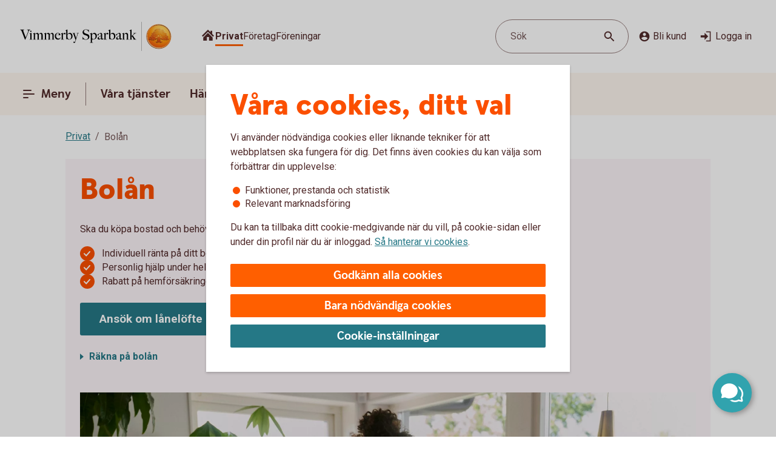

--- FILE ---
content_type: image/svg+xml
request_url: https://s7g10.scene7.com/is/content/swedbank/spot_rakna_bolan_standard-1?ts=1750081972653&dpr=off&fmt=webp-alpha
body_size: 29144
content:
<?xml version="1.0" encoding="utf-8"?>
<!-- Generator: Adobe Illustrator 25.4.1, SVG Export Plug-In . SVG Version: 6.00 Build 0)  -->
<svg version="1.1" xmlns="http://www.w3.org/2000/svg" xmlns:xlink="http://www.w3.org/1999/xlink" x="0px" y="0px"
	 viewBox="0 0 2000 1200" style="enable-background:new 0 0 2000 1200;" xml:space="preserve">
<style type="text/css">
	.st0{display:none;}
	.st1{display:inline;}
	.st2{fill:#FDC92A;}
	.st3{fill:#FF5F00;}
	.st4{fill:#DBF8ED;}
	.st5{fill:#257886;}
	.st6{fill:#FB4F00;}
	.st7{fill:#D28AC5;}
	.st8{fill:#C5569A;}
	.st9{fill:#FFFFFF;}
	.st10{display:inline;fill:#EA1111;}
	.st11{display:inline;fill:#13E813;}
	.st12{fill:#FF9100;}
	.st13{fill:#31A3AE;}
	.st14{fill:#8ACDC3;}
	.st15{fill:#FBF3F7;}
	.st16{fill:#FFF1CD;}
	.st17{fill:#990066;}
	.st18{fill:#ECF9F3;}
	.st19{fill:#F8DBF5;}
	.st20{fill:#FDF6EE;}
</style>
<g id="Layer_2">
</g>
<g id="Layer_1" class="st0">
	<g id="Artwork" class="st1">
		<g>
			<path class="st2" d="M1053.7,445.6c-0.6,0-1.6,0-2.2-0.3c-6.1-1.3-9.9-7-8.6-13.1l0,0l3.8-18.2c1.3-6.1,7-9.9,12.8-8.6
				c6.1,1.3,9.9,7,8.6,12.8v0.3l-3.8,18.2C1063.2,441.7,1058.8,445.6,1053.7,445.6z"/>
			<path class="st2" d="M1137.3,426.1c-3.8,0-7-1.9-9.3-4.8l-10.2-15.3c-3.5-5.1-2.2-11.8,2.6-15.3c5.1-3.5,11.8-2.2,15.3,2.6
				l0.3,0.3l10.2,15.3c3.5,5.1,1.9,11.8-2.9,15.3l0,0C1141.5,425.4,1139.2,426.1,1137.3,426.1z"/>
			<path class="st2" d="M1180.1,356.2c-0.6,0-1.6,0-2.2-0.3l-18.2-3.8c-6.1-1.3-9.9-7-8.6-13.1c1.3-6.1,7-9.9,13.1-8.6l0,0l18.2,3.8
				c6.1,1.3,9.6,7,8.3,13.1C1189.7,352.3,1185.2,356.2,1180.1,356.2L1180.1,356.2z"/>
			<path class="st2" d="M1145.9,288.5c-6.1,0-10.9-5.1-10.9-11.2c0-3.5,1.9-7,4.8-8.9l15.6-10.5c4.8-3.5,11.8-2.6,15.3,2.2
				c3.5,4.8,2.6,11.8-2.2,15.3c-0.3,0.3-0.6,0.3-1,0.6l-15.6,10.5C1150.1,287.8,1147.8,288.5,1145.9,288.5z"/>
			<path class="st2" d="M1092.3,253c-0.6,0-1.3,0-2.2-0.3c-6.1-1.3-9.9-7-8.6-13.1l0,0l3.8-18.8c1.3-6.1,7-9.9,13.1-8.6
				c6.1,1.3,9.9,7,8.6,13.1l-3.8,18.8C1101.9,249.5,1097.4,253,1092.3,253z"/>
			<path class="st2" d="M1027.8,263.6c-3.8,0-7-1.9-9.3-5.1l-10.5-16c-3.5-5.1-1.9-11.8,2.9-15.3c5.1-3.5,11.8-1.9,15.3,2.9l10.5,16
				c3.5,5.1,1.9,11.8-2.9,15.3C1032.3,262.9,1030,263.6,1027.8,263.6L1027.8,263.6z"/>
			<path class="st2" d="M987.3,317.9c-0.6,0-1.6,0-2.2-0.3l-18.2-3.2c-6.1-1.3-9.9-7-8.6-13.1c1.3-6.1,7-9.9,13.1-8.6l18.2,3.5
				c6.1,1.3,9.9,7,8.6,12.8C997.2,314.3,992.4,317.9,987.3,317.9z"/>
			<path class="st2" d="M983.1,398c-6.1,0-11.2-4.8-11.2-11.2c0-3.5,1.9-7,4.8-9.3l15.3-10.2c5.1-3.5,11.8-2.2,15.3,2.9
				c3.5,5.1,2.2,11.8-2.9,15.3l0,0l-15.3,10.2C987.3,397.4,985.3,398,983.1,398z"/>
			<path class="st2" d="M1132.8,345c8.9-32.9-10.5-66.7-43.4-75.3c-32.9-8.9-66.7,10.5-75.3,43.4s10.5,66.7,43.4,75.3l0,0
				C1090.4,397,1123.9,377.6,1132.8,345z"/>
			<path class="st3" d="M1098,313.1c5.4,1.3,8.3,6.7,7,12.1c0,0,0,0,0,0.3c-0.6,1.6-2.2,2.6-3.8,2.2c-1.6-0.3-2.6-2.2-2.2-3.8l0,0
				c0.3-1.9-0.6-3.8-2.6-4.2c-1.9-0.3-3.5,0.6-4.2,2.6c-0.3,1.6-2.2,2.6-3.8,2.2c-1.6-0.3-2.6-2.2-2.2-3.8
				C1087.2,314.7,1092.6,311.5,1098,313.1L1098,313.1z"/>
			<path class="st3" d="M1062.3,317.5c-1.6-0.3-2.6-2.2-2.2-3.8l0,0c0.3-1.9-0.6-3.8-2.6-4.2s-3.5,0.6-4.2,2.6
				c-0.3,1.6-2.2,2.6-3.8,2.2l0,0c-1.6-0.6-2.2-2.2-1.9-3.8c1.3-5.1,6.7-8.3,11.8-7c5.1,1.3,8.3,6.7,7,11.8
				C1065.8,316.9,1064.2,317.9,1062.3,317.5L1062.3,317.5z"/>
			<path class="st3" d="M1064.5,360.6c-10.5-2.9-19.2-10.9-22.3-21.4c-0.3-1.6,0.6-3.2,2.2-3.5c1.6-0.3,3.2,0.6,3.5,2.2
				c3.8,13.4,18.2,21.4,31.6,17.2c3.8-1.3,7.7-3.2,10.5-6.1c1-1.3,2.9-1.3,4.2,0l0,0c1.3,1,1.3,2.9,0.3,3.8c0,0,0,0.3-0.3,0.3
				C1086.6,360.6,1075.1,363.5,1064.5,360.6z"/>
		</g>
	</g>
	<g id="Layer_3" class="st1">
		<g>
			<path class="st2" d="M783.6,739.9c-1.6-57.1-72.8-73.7-103.4-78.5c-62.6-9.3-116.2-55.2-130.6-111.1
				c-12.5-49.2,6.7-97.4,53-132.5c45.3-34.2,99.3-34.2,151.3-34.5c10.2,0,21.1,0,31.3-0.3l0.6,19.2c-10.5,0.3-21.4,0.3-31.9,0.3
				c-51.1,0-99.6,0-139.8,30.6c-54.6,41.5-52.4,88.4-46.3,112.7c12.5,48.8,59.7,88.8,114.9,97.1c74.7,11.2,118.1,46.6,119.7,96.7
				L783.6,739.9z"/>
			<path class="st3" d="M929.2,371.8c4.2,0,7.7-3.5,7.3-8l0,0v-4.5c0-4.2-3.5-7.7-8-7.3l0,0l-50.1,1.3l-0.6-25.9
				c0-5.1-4.2-8.9-9.3-8.6h-5.1c-3.8,0-7,2.6-8.3,6.1h-0.3l-21.4,0.6l0,0c-32.6,1-58.4,28.1-57.5,60.7v0.3l0.3,10.5
				c1,32.6,28.1,58.4,60.7,57.5l21.4-0.6h0.3c1.6,3.5,4.8,5.7,8.6,5.4h5.1c5.1,0,8.9-4.2,8.6-9.3l0,0l-0.6-26.2
				c1,0.3,1.9,0.6,3.2,0.6l44.1-1.3c3.8,0,6.7-3.2,6.4-7v-3.8c0-3.8-3.2-6.7-7-6.4l0,0l-44.1,1.3c-1,0-2.2,0.3-3.2,1l-1-34.8
				L929.2,371.8z"/>
		</g>
	</g>
	<g id="Layer_2_00000127733739072189133040000011444076572156880554_" class="st1">
		<g>
			<path class="st4" d="M1429.4,770.2H877.8c-13.7,0-23-9.9-20.4-22.3c15.3-81.1,30.6-162.2,46.3-243.3
				c2.2-12.5,13.4-22.3,24.3-22.3h451.4c11.2,0,22,9.9,24.3,22.3c15.3,81.1,30.6,162.2,46.3,243.3
				C1452.1,760,1442.8,770.2,1429.4,770.2z"/>
			<path class="st5" d="M1018.2,578.1h-94.8c-3.2,0-5.7-2.6-5.7-5.4c0-0.3,0-1,0-1.3c3.5-21.1,7-42.1,10.9-62.9
				c0.6-3.8,3.8-6.7,7.7-6.7h89.7c3.2,0,5.7,2.9,5.7,6.4c0,0.3,0,0.3,0,0.6c-1.9,21.1-3.8,42.1-5.7,62.9
				C1024.9,575.2,1022.1,578.1,1018.2,578.1z"/>
			<path class="st5" d="M1139.9,578.1H1045c-3.5,0-6.1-2.9-6.1-6.1c0-0.3,0-0.3,0-0.6l5.1-62.9c0.3-3.5,3.2-6.7,6.7-6.7h89.7
				c3.5,0.3,6.4,3.2,6.4,6.7c0,21.1-0.3,42.1-0.3,62.9C1146.6,574.9,1143.7,578.1,1139.9,578.1z"/>
			<path class="st5" d="M1261.8,578.1H1167c-3.8,0-6.7-3.2-6.7-6.7c0-21.1-0.3-42.1-0.3-62.9c0-3.5,2.6-6.7,6.4-6.7h89.7
				c3.5,0.3,6.7,3.2,6.7,6.7c1.6,21.1,3.5,42.1,5.1,62.9c0.3,3.5-2.2,6.4-5.4,6.7C1262.1,578.1,1262.1,578.1,1261.8,578.1z"/>
			<path class="st5" d="M1383.8,578.1H1289c-3.8,0-7-3.2-7.3-6.7c-1.9-21.1-3.8-42.1-5.7-62.9c-0.3-3.2,1.9-6.4,5.1-6.7
				c0.3,0,0.3,0,0.6,0h89.7c3.8,0.3,7,3.2,7.7,6.7c3.5,21.1,7,42.1,10.9,62.9c0.6,2.9-1.3,6.1-4.2,6.7
				C1384.7,578.1,1384.1,578.1,1383.8,578.1z"/>
			<path class="st5" d="M1009.6,664.6H909c-3.2,0-6.1-2.2-6.1-5.4c0-0.6,0-1,0-1.6c3.5-21.1,7-41.8,10.9-62.9c0.6-3.8,4.2-6.7,8-7
				h95.5c3.5,0,6.1,2.9,6.1,6.1c0,0.3,0,0.6,0,0.6l-5.7,62.9C1017.3,661.7,1013.8,664.6,1009.6,664.6z"/>
			<path class="st5" d="M1139.2,664.6h-100.9c-3.5,0-6.4-2.6-6.7-6.1c0-0.3,0-0.6,0-0.6c1.6-21.1,3.5-41.8,5.1-62.9
				c0.3-3.8,3.5-6.7,7.3-7h95.5c3.8,0,6.7,3.2,6.7,7l0,0c0,21.1-0.3,41.8-0.3,62.9C1146.3,661.7,1143.1,664.6,1139.2,664.6z"/>
			<path class="st5" d="M1268.5,664.6H1168c-3.8,0-7-3.2-7.3-7c0-21.1-0.3-41.8-0.3-62.9c0-3.8,2.9-7,6.7-7l0,0h95.5
				c3.8,0,7,3.2,7.3,7c1.6,21.1,3.5,41.8,5.1,62.9c0.3,3.5-2.2,6.7-5.7,7C1269.2,664.6,1268.8,664.6,1268.5,664.6z"/>
			<path class="st5" d="M1398.1,664.6h-100.9c-3.8,0-7.3-2.9-7.7-7l-5.7-62.9c-0.3-3.5,1.9-6.4,5.4-7c0.3,0,0.6,0,0.6,0h95.5
				c3.8,0.3,7.3,3.2,8,7c3.5,21.1,7,41.8,10.9,62.9c0.6,3.2-1.3,6.1-4.5,6.7C1399.1,664.6,1398.5,664.6,1398.1,664.6z"/>
			<path class="st5" d="M1001.3,750.8H894.7c-3.2,0.3-6.1-2.2-6.4-5.4c0-0.6,0-1,0-1.6c3.5-21.1,7-41.8,10.9-62.9
				c1-3.8,4.5-6.7,8.3-6.7H1009c3.5,0,6.4,2.6,6.7,6.1c0,0.3,0,0.6,0,0.6l-5.7,62.9C1009,747.9,1005.5,751.1,1001.3,750.8z"/>
			<path class="st5" d="M1138.3,750.8h-106.6c-3.5,0.3-6.7-2.6-7-6.1c0-0.3,0-0.6,0-0.6c1.6-21.1,3.5-41.8,5.1-62.9
				c0.6-3.8,3.8-6.7,7.7-6.7h101.8c3.8,0,7,2.9,7,6.7c0,21.1-0.3,41.8-0.3,62.9C1145.6,747.9,1142.4,751.1,1138.3,750.8z"/>
			<path class="st5" d="M1275.2,750.8h-106.6c-4.2,0-7.3-2.9-7.7-7c0-21.1-0.3-41.8-0.3-62.9c0-3.8,3.2-7,7-6.7h101.5
				c3.8,0,7.3,2.9,7.7,6.7c1.6,21.1,3.5,41.8,5.1,62.9c0.3,3.5-2.6,6.7-6.1,7C1275.9,751.1,1275.6,751.1,1275.2,750.8z"/>
			<path class="st5" d="M1412.2,750.8h-106.6c-4.2,0-7.7-2.9-8.3-7l-5.7-62.9c-0.3-3.5,2.2-6.7,5.7-6.7c0.3,0,0.6,0,0.6,0h101.5
				c4.2,0,7.7,2.9,8.3,6.7c3.5,21.1,7,41.8,10.9,62.9c0.6,3.2-1.6,6.4-4.8,7C1413.2,751.1,1412.8,751.1,1412.2,750.8z"/>
			<rect x="1116.6" y="770.2" class="st2" width="73.7" height="89.4"/>
			<rect x="1039.6" y="859.6" class="st6" width="227.6" height="28.7"/>
		</g>
	</g>
	<g id="Layer_4" class="st1">
		<g>
			<path class="st7" d="M1055.6,795.5L861.8,604.6L670.9,798.3l1,149.7l-42.8,0.3l0.3,42.8l470.6-3.5l-0.3-42.8l-42.8,0.3
				L1055.6,795.5z"/>
			<path class="st8" d="M1113.4,792.9L876.5,559.5c-8.3-8.3-22-8.3-30.3,0.3L612.8,796.4c-8,8.6-7.3,22.3,1.3,30.3
				c8.3,7.7,21.1,7.7,29.4-0.3l218.1-221.6L1083,823.2c8.6,8,22.3,7.3,30.3-1.3C1121,814,1121,800.9,1113.4,792.9L1113.4,792.9z"/>
			<path class="st9" d="M836.3,902.1c-6.1,3.8-12.5,6.7-19.5,8.6c-6.7,1.9-13.7,2.6-20.8,2.6h-0.6V905h0.6
				c12.5,0.3,24.6-3.2,34.8-9.6c-9.3-11.8-19.2-23-28.7-33.8c-4.5,2.6-9.3,4.5-14,5.7c-8.9,2.2-18.2,3.5-27.5,3.8H760v-8.3h0.6
				c1,0,22.3-0.3,36.1-7.3c-15.3-16.9-31.9-32.6-49.2-47.6l-0.6-0.6l5.4-6.4l0.6,0.6c17.2,15,33.8,30.6,49.2,47.6
				c2.2-12.8,3.2-25.5,2.6-38.3v-0.6l8-0.6v0.6c1,15.6-0.6,31.3-3.8,46.3c9.6,10.5,18.8,21.4,27.8,32.6
				c9.9-18.2,10.5-43.4,10.5-43.7v-0.6h8.3v0.6c0,1.3-0.6,30.3-13.4,50.4c8.3,10.5,15.3,19.8,20.4,27.1c8-10.2,25.5-68,12.1-99
				c-11.8-27.8-33.8-21.1-41.2-6.1c0,0-0.3-33.5-21.7-35.8c-17.9-1.9-24.9,12.1-24.3,19.8c0,0-31.6-43.4-59.7-16
				c-25.9,26.8,18.8,58.4,23.6,61.6c0,0-22.7,3.8-18.5,21.4s28.1,26.2,46,22.7c0,0-14.7,6.4-6.7,25.2c11.5,28.4,63.5,17.9,83.3,10.9
				C850.3,920.3,843.9,911.7,836.3,902.1z"/>
			<path class="st9" d="M999.1,839.2c-17.6-20.4-41.8,7.7-41.8,7.7c1-5.4-3.2-15.3-15.6-15c-15,0.3-16.9,23.3-16.9,23.3
				c-4.5-10.9-18.8-16.6-28.7,1.9c-10.9,20.4-1.9,60.7,3.2,68.6c3.8-4.8,9.3-10.5,15.3-17.6c-7.7-14.7-6.4-34.5-6.4-35.4v-0.6
				l6.4,0.3v0.6c0,0-1,17.2,4.8,30c6.7-7,13.7-14,20.4-20.8c-1.6-10.5-1.6-21.4-0.3-31.9v-0.6l6.4,1v0.6c-1,8.6-1.3,17.2-0.3,25.9
				c11.5-10.5,23.6-20.4,36.1-29.7l0.6-0.3l3.5,5.1l-0.6,0.3c-12.8,9.3-24.9,19.2-36.4,29.7c8.9,5.4,23.9,6.7,23.9,6.7h0.6l-0.6,6.4
				h-0.6c-6.4-0.6-12.8-1.9-18.8-4.2c-3.2-1.3-6.4-2.6-9.3-4.5c-7,6.7-14.4,14-21.4,21.4c6.7,4.8,14.7,7.7,23.3,8.3h0.6l-0.3,6.4
				h-0.6c-4.8-0.3-9.6-1.3-14.4-2.9c-4.5-1.6-8.9-3.8-12.8-6.7c-5.7,6.4-10.5,11.8-14,16c13.4,6.1,48.2,15.6,57.8-3.2
				c6.4-12.8-3.2-17.6-3.2-17.6c12.1,3.5,29.1-1.3,32.9-13.1c3.8-11.8-11.5-15.6-11.5-15.6C983.7,877.8,1016,858.7,999.1,839.2z"/>
		</g>
	</g>
	<rect x="-228.4" y="788.6" class="st10" width="169.3" height="111.5"/>
	<rect x="-160.3" y="309.7" class="st11" width="123.4" height="97.2"/>
	<rect x="2019.8" y="451.7" class="st11" width="516.2" height="100.2"/>
</g>
<g id="Layer_3_00000034783726965917335900000002311545938173415330_" class="st0">
	<g class="st1">
		<g>
			<path class="st2" d="M1104.1,412.3c-6.6-0.8-11.4-6.8-10.5-13.5c0.1-0.8,0.3-1.6,0.5-2.4l6.5-19.2c2.2-6.3,9-9.7,15.4-7.5
				c6.3,2.1,9.6,8.9,7.6,15.2l-6.5,19.2C1115.2,409.6,1109.8,413,1104.1,412.3z"/>
			<path class="st2" d="M1197.8,402.5c-4-0.5-7.5-2.9-9.3-6.5l-9.1-18c-3.2-5.9-1-13.2,4.8-16.4c5.9-3.2,13.2-1,16.4,4.8
				c0.1,0.2,0.2,0.4,0.3,0.6l9.1,18c3,6,0.6,13.3-5.3,16.3C1202.5,402.4,1200.1,402.8,1197.8,402.5L1197.8,402.5z"/>
			<path class="st2" d="M1253.8,331.8c-0.9-0.1-1.7-0.3-2.5-0.6l-19.2-6.7c-6.3-2.2-9.7-9.1-7.5-15.4c2.2-6.3,9.1-9.7,15.4-7.5l0,0
				l19.3,6.6c6.3,2.2,9.7,9.1,7.5,15.4C1264.8,329.2,1259.4,332.5,1253.8,331.8z"/>
			<path class="st2" d="M1225.5,253.7c-6.6-0.8-11.4-6.8-10.5-13.5c0.5-4,2.9-7.5,6.5-9.3l18.6-9.5c6-2.9,13.2-0.4,16.2,5.6
				c2.8,5.9,0.5,12.9-5.2,16l-18.6,9.5C1230.3,253.6,1227.9,254,1225.5,253.7z"/>
			<path class="st2" d="M1171.9,208c-0.8-0.1-1.5-0.3-2.3-0.5c-6.3-2.1-9.8-8.9-7.8-15.2c0,0,0,0,0,0l6.5-20.1
				c1.9-6.4,8.7-10,15.1-8.1s10,8.7,8.1,15.1c-0.1,0.2-0.1,0.4-0.2,0.6l-6.6,20.1C1183,205.3,1177.6,208.7,1171.9,208z"/>
			<path class="st2" d="M1100.4,210.8c-4-0.5-7.5-2.9-9.3-6.5l-9.5-18.6c-3-6-0.6-13.3,5.3-16.3c6-3,13.3-0.6,16.3,5.3l0,0l9.5,18.7
				c3,6,0.7,13.2-5.3,16.3C1105.3,210.8,1102.8,211.2,1100.4,210.8L1100.4,210.8z"/>
			<path class="st2" d="M1048.8,264.6c-0.8-0.1-1.5-0.3-2.3-0.5l-19.3-6.3c-6.3-2.2-9.6-9.2-7.3-15.5c2.2-6,8.7-9.4,14.8-7.5
				l19.3,6.3c6.3,2.1,9.8,8.9,7.7,15.3C1059.9,261.9,1054.5,265.3,1048.8,264.6z"/>
			<path class="st2" d="M1033.6,351.2c-6.6-0.8-11.3-6.9-10.5-13.5c0.5-4,2.9-7.4,6.5-9.2l18.1-9.2c5.9-3.2,13.2-1,16.4,4.8
				c3.2,5.9,1,13.2-4.8,16.4c-0.2,0.1-0.4,0.2-0.6,0.3l-18.2,9.2C1038.4,351.1,1036,351.5,1033.6,351.2z"/>
			<path class="st2" d="M1204,313.4c13.9-34.6-2.8-73.9-37.4-87.9c-34.6-13.9-73.9,2.8-87.9,37.4c-13.9,34.6,2.8,73.9,37.3,87.9
				C1150.6,364.5,1189.9,347.9,1204,313.4z"/>
		</g>
		<g>
			<path class="st3" d="M1170.3,274c5.5,2.2,8.3,8.4,6.1,14c0,0.1-0.1,0.1-0.1,0.2c-1.1,1.5-2.9,2.6-4.5,1.9c-1.8-0.7-2.6-2.7-2-4.4
				c0,0,0-0.1,0-0.1c0.8-2-0.3-4.3-2.3-5c-2-0.7-4.1,0.2-5,2.1c-0.6,1.8-2.5,2.9-4.3,2.3c-1.8-0.6-2.9-2.5-2.3-4.3
				c0.1-0.2,0.1-0.4,0.2-0.6c2.2-5.5,8.4-8.3,14-6.1C1170.2,274,1170.2,274,1170.3,274z"/>
			<path class="st3" d="M1130.8,274.2c-1.8-0.7-2.7-2.7-2-4.4c0,0,0-0.1,0-0.1c0.8-2-0.2-4.3-2.2-5.1s-4.3,0.2-5.1,2.2l0,0
				c-0.7,1.8-2.7,2.7-4.4,2c0,0-0.1,0-0.1,0c-1.6-0.8-2.3-2.7-1.5-4.4c2.2-5.5,8.4-8.1,13.9-5.9c5.5,2.2,8.1,8.4,5.9,13.9
				c-0.7,1.8-2.7,2.7-4.5,2C1130.9,274.2,1130.9,274.2,1130.8,274.2z"/>
			<path class="st3" d="M1127.2,321.3c-11.2-4.5-19.3-14.5-21.3-26.4c-0.1-1.8,1.2-3.3,3-3.4c1.7-0.1,3.2,1.1,3.4,2.7
				c2.5,15.3,16.9,25.6,32.1,23.2c4.5-0.7,8.7-2.5,12.3-5.2c1.3-1.1,3.2-1,4.4,0.2c0.1,0.1,0.1,0.1,0.1,0.2c1.1,1.2,1.1,3.1-0.1,4.3
				c-0.1,0.1-0.2,0.2-0.3,0.3C1151.2,324.4,1138.4,326,1127.2,321.3z"/>
		</g>
	</g>
	<g class="st1">
		<g>
			<rect x="907.6" y="635.1" class="st12" width="56.4" height="95.8"/>
			<path class="st5" d="M1134.7,651.5c-46.2-32.1-81.6-67.7-96.3-110c15.6-1.7,32.3-4.2,50.4-7.8c3.2-0.6,5.2-3.7,4.6-6.9
				c-0.3-1.5-1.2-2.8-2.5-3.7c-54-37.3-89-79.4-103.6-126c15.2-1.6,30.9-3.3,48.5-4.6c3.2-0.3,5.6-3.1,5.4-6.3
				c-0.1-1.4-0.7-2.8-1.8-3.7c-43-40.9-77.6-85.9-100.8-136.8c-23.4,51.4-58.5,96.8-102,137.9c-2.3,2.3-2.4,6-0.1,8.3
				c0.9,0.9,2.1,1.5,3.4,1.7c18.4,3,34.6,4.9,49.5,6c-14.5,44.1-47.4,83.8-97.2,119.6c-2.6,1.8-3.3,5.5-1.4,8.1c1.1,1.6,3,2.6,5,2.5
				c15.5-0.3,31.1,0.1,46.5,1.4c-12.2,46.8-49.5,85.6-99.4,120.3c-2.7,1.8-3.4,5.4-1.6,8.1c1,1.5,2.6,2.4,4.3,2.6
				c128.6,12.5,258,12.5,386.6,0c3.2-0.4,5.5-3.3,5.1-6.6C1137,654,1136.1,652.5,1134.7,651.5z"/>
		</g>
		<g>
			<rect x="1166.8" y="728.9" class="st2" width="61.6" height="104.7"/>
			<path class="st13" d="M1417.4,758.1c-51.8-36.1-91.5-76-107.9-123.4c17.5-1.9,36.1-4.7,56.5-8.7c3.6-0.7,5.8-4.2,5.1-7.7
				c-0.3-1.7-1.3-3.1-2.7-4.1c-60.5-42-99.9-89.1-116.2-141.4c17.1-1.8,34.6-3.7,54.4-5.2c3.6-0.3,6.3-3.5,6-7.1
				c-0.1-1.6-0.8-3-1.9-4.1c-48.1-46-87-96.4-113-153.5c-26.3,57.6-65.7,108.6-114.4,154.8c-2.6,2.5-2.7,6.7-0.2,9.3
				c1,1,2.3,1.7,3.6,1.9c20.7,3.3,38.9,5.5,55.5,6.8c-16.3,49.5-53.1,94-109.1,134.2c-2.9,2.1-3.6,6.2-1.5,9.2
				c1.3,1.8,3.3,2.8,5.5,2.7c17.4-0.4,34.8,0.1,52.2,1.5c-13.6,52.5-55.5,96-111.5,134.9c-3,2-3.8,6.1-1.7,9.1
				c1.1,1.6,2.8,2.6,4.8,2.8c144.2,14,289.3,14,433.5,0c3.6-0.3,6.3-3.6,5.9-7.2C1420,760.9,1419,759.2,1417.4,758.1z"/>
		</g>
		<g>
			<rect x="757.5" y="796.4" class="st12" width="56.4" height="95.8"/>
			<path class="st14" d="M984.6,807c-46.2-32.1-81.6-67.7-96.3-110c15.6-1.7,32.3-4.2,50.4-7.8c3.2-0.7,5.2-3.7,4.5-6.9
				c-0.3-1.5-1.2-2.8-2.4-3.6c-54-37.5-89-79.4-103.6-126.1c15.2-1.6,30.9-3.3,48.5-4.6c3.2-0.2,5.6-3,5.4-6.3
				c-0.1-1.4-0.7-2.8-1.8-3.8c-43-40.9-77.6-86-100.8-136.8c-23.4,51.4-58.5,96.8-102,137.9c-2.2,2.4-2.1,6.1,0.2,8.3
				c0.9,0.8,1.9,1.3,3.1,1.5c18.4,3,34.6,4.9,49.5,6c-14.5,44.1-47.4,83.8-97.2,119.6c-2.6,1.9-3.2,5.5-1.4,8.2c1.1,1.6,3,2.5,5,2.5
				c15.5-0.4,31.1,0.1,46.5,1.4c-12.2,46.9-49.5,85.6-99.4,120.3c-2.7,1.8-3.4,5.4-1.6,8.1c1,1.5,2.6,2.4,4.3,2.6
				c128.6,12.5,258,12.5,386.6,0c3.2-0.6,5.3-3.7,4.7-6.8C986.5,809.1,985.7,807.9,984.6,807z"/>
		</g>
	</g>
	<g class="st1">
		<rect x="850.5" y="555.3" class="st15" width="283.2" height="435.4"/>
		<path class="st8" d="M1100.3,500H881.5c-28.1,0-50.9,22.8-50.9,50.9v438.2c0,28.1,22.8,50.9,50.9,50.9h218.8
			c28.1,0,50.9-22.8,50.9-50.9V550.9C1151.2,522.8,1128.4,500,1100.3,500z M861.1,986.9v-426h259.7v426H861.1z"/>
		<path class="st16" d="M1016.5,539.9H965c-4.4-0.2-7.8-4-7.5-8.4c0.2-4.1,3.5-7.3,7.5-7.5h51.7c4.4,0.2,7.8,4,7.5,8.4
			c-0.2,4.1-3.5,7.3-7.5,7.5H1016.5z"/>
	</g>
	<g class="st1">
		<polygon class="st3" points="1050.9,884.5 1088.8,884.3 1088.2,741.4 1050.3,741.6 		"/>
		
			<rect x="998.4" y="795.8" transform="matrix(1 -4.188778e-03 4.188778e-03 1 -3.5104 4.2688)" class="st12" width="37.9" height="88.8"/>
		<polygon class="st12" points="891.8,818.4 929.7,818.3 930.1,884.5 892.2,884.7 		"/>
		<polygon class="st3" points="946.3,884.9 984.2,884.7 983.7,774.3 945.8,774.5 		"/>
		<polygon class="st17" points="1044.7,658.6 1062.4,676.2 1000.7,738.3 967.1,705 891.8,780.8 899.5,788.5 967.1,720.3 
			1000.8,753.6 1070.1,683.8 1088,701.6 1087.8,658.4 		"/>
	</g>
</g>
<g id="Layer_4_00000142882680373473941620000008378208073131623063_">
	<g>
		<g>
			<path class="st14" d="M1012.7,288.9l-0.4,554.3c0,18.6-8.8,36.1-23.8,47.3c-2.5,1.8-5.1,3.5-7.8,4.8c-8.1,4.3-17.2,6.6-26.4,6.6
				l-398.4-0.2c-32.1-0.5-57.8-26.7-57.7-58.8l0.4-554.3c-0.1-32.3,25.8-58.6,58.1-59l397.8,0.2c32.3,0.4,58.3,26.7,58.3,59"/>
			<polygon class="st18" points="556.5,313.4 955.1,313.4 954.2,519.7 555.6,519.7 			"/>
			<g>
				<path class="st13" d="M651,834.7H576c-11.2-0.1-20.2-9.3-20.1-20.4v-27.1c-0.1-11.2,9-20.3,20.2-20.4H651
					c11.2,0.1,20.2,9.2,20.2,20.4v27.1C671.2,825.5,662.2,834.6,651,834.7"/>
				<path class="st13" d="M793.2,834.7h-74.9c-11.2-0.1-20.2-9.3-20.1-20.4v-27.1c-0.1-11.2,9-20.3,20.2-20.4h74.9
					c11.2,0.1,20.2,9.2,20.2,20.4v27.1C813.4,825.5,804.4,834.6,793.2,834.7"/>
				<path class="st5" d="M935.4,834.7h-74.9c-11.2-0.1-20.2-9.3-20.1-20.4v-27.1c-0.1-11.2,9-20.3,20.2-20.4h74.9
					c11.2,0.1,20.2,9.2,20.2,20.4v27.1C955.7,825.5,946.7,834.6,935.4,834.7"/>
				<path class="st13" d="M651,737.8H576c-11.2-0.1-20.2-9.3-20.1-20.4v-27.1c-0.1-11.2,9-20.3,20.2-20.4H651
					c11.2,0.1,20.2,9.2,20.2,20.4v27.1C671.2,728.6,662.2,737.7,651,737.8"/>
				<path class="st13" d="M793.2,737.8h-74.9c-11.2-0.1-20.2-9.3-20.1-20.4v-27.1c-0.1-11.2,9-20.3,20.2-20.4h74.9
					c11.2,0.1,20.2,9.2,20.2,20.4v27.1C813.4,728.6,804.4,737.7,793.2,737.8"/>
				<path class="st5" d="M935.4,737.8h-74.9c-11.2-0.1-20.2-9.3-20.1-20.4v-27.1c-0.1-11.2,9-20.3,20.2-20.4h74.9
					c11.2,0.1,20.2,9.2,20.2,20.4v27.1C955.7,728.6,946.7,737.7,935.4,737.8"/>
				<path class="st5" d="M935.4,833h-74.9c-11.2-0.3-20.2-20.7-20.1-45.6v-60.5c-0.1-25,9-45.4,20.2-45.5h74.9
					c11.2,0.2,20.2,20.6,20.2,45.6v60.5C955.7,812.4,946.7,832.8,935.4,833"/>
				<path class="st13" d="M651,640.9H576c-11.2-0.1-20.2-9.3-20.1-20.4v-27.1c-0.1-11.2,9-20.3,20.2-20.4H651
					c11.2,0.1,20.2,9.2,20.2,20.4v27.1C671.2,631.7,662.2,640.9,651,640.9"/>
				<path class="st13" d="M793.2,640.9h-74.9c-11.2-0.1-20.2-9.3-20.1-20.4v-27.1c-0.1-11.2,9-20.3,20.2-20.4h74.9
					c11.2,0.1,20.2,9.2,20.2,20.4v27.1C813.4,631.7,804.4,640.9,793.2,640.9"/>
				<path class="st19" d="M935.4,640.9h-74.9c-11.2-0.1-20.2-9.3-20.1-20.4v-27.1c-0.1-11.2,9-20.3,20.2-20.4h74.9
					c11.2,0.1,20.2,9.2,20.2,20.4v27.1C955.7,631.7,946.7,640.9,935.4,640.9"/>
			</g>
		</g>
		<g>
			<rect x="616.5" y="405.7" class="st6" width="109.2" height="21.7"/>
			<rect x="780.9" y="405.7" class="st6" width="109.2" height="21.7"/>
			
				<rect x="616.5" y="405.7" transform="matrix(-1.836970e-16 1 -1 -1.836970e-16 1087.6942 -254.6015)" class="st6" width="109.2" height="21.7"/>
		</g>
	</g>
	<g>
		<path class="st8" d="M1444.1,394.7c12.2-19.4-13.6-57.5-57.6-85.1c-44-27.6-89.6-34.2-101.7-14.7l-7.5,11.7
			c-12.2,19.4,13.7,57.5,57.6,85.1c44,27.6,89.5,34.2,101.7,14.8L1444.1,394.7z"/>
		<path class="st8" d="M1446.8,773.3h-183.4c-1.3,0-2.3-1-2.3-2.3c0,0,0,0,0,0v-16.6c0-1.3,1-2.3,2.3-2.3c0,0,0,0,0,0h183.4
			c1.3,0,2.3,1,2.3,2.3l0,0V771C1449.1,772.3,1448.1,773.3,1446.8,773.3L1446.8,773.3"/>
		<path class="st8" d="M1468.7,739.7h-183.4c-1.3,0-2.3-1-2.3-2.3c0,0,0,0,0,0v-16.5c0-1.3,1-2.3,2.3-2.3c0,0,0,0,0,0h183.4
			c1.3,0,2.3,1,2.3,2.3l0,0v16.6C1471.1,738.7,1470,739.7,1468.7,739.7L1468.7,739.7"/>
		<path class="st8" d="M1458.1,705.3h-183.4c-1.3,0-2.3-1-2.3-2.3l0,0v-16.6c0-1.3,1-2.3,2.3-2.3l0,0h183.4c1.3,0,2.3,1,2.3,2.3l0,0
			V703C1460.4,704.3,1459.4,705.3,1458.1,705.3L1458.1,705.3"/>
		<path class="st8" d="M1478.1,670.9h-183.4c-1.3,0-2.3-1-2.3-2.3l0,0V652c0-1.3,1-2.3,2.3-2.3l0,0h183.4c1.3,0,2.3,1,2.3,2.3
			c0,0,0,0,0,0v16.6C1480.4,669.9,1479.4,670.9,1478.1,670.9C1478.1,670.9,1478.1,670.9,1478.1,670.9"/>
		<path class="st8" d="M1468.7,636.6h-183.4c-1.3,0-2.3-1-2.3-2.3c0,0,0,0,0,0v-16.6c0-1.3,1-2.3,2.3-2.3c0,0,0,0,0,0h183.4
			c1.3,0,2.3,1,2.3,2.3l0,0v16.6C1471.1,635.5,1470,636.6,1468.7,636.6L1468.7,636.6"/>
		<path class="st8" d="M1461.6,808.6h-183.5c-1.3,0-2.3-1-2.3-2.3l0,0v-16.6c0-1.3,1-2.3,2.3-2.3l0,0h183.5c1.3,0,2.3,1,2.3,2.3l0,0
			v16.6C1463.9,807.6,1462.9,808.6,1461.6,808.6L1461.6,808.6"/>
		<path class="st8" d="M1447.5,848.7h-183.4c-1.3,0-2.3-1-2.3-2.3c0,0,0,0,0,0v-16.6c0-1.3,1-2.3,2.3-2.3c0,0,0,0,0,0h183.4
			c1.3,0,2.3,1,2.3,2.3v16.6C1449.8,847.7,1448.8,848.7,1447.5,848.7"/>
		<path class="st8" d="M1446.8,884.4h-183.4c-1.3,0-2.3-1-2.3-2.3c0,0,0,0,0,0v-16.6c0-1.3,1-2.3,2.3-2.3c0,0,0,0,0,0h183.4
			c1.3,0,2.3,1,2.3,2.3V882C1449.1,883.3,1448.1,884.4,1446.8,884.4"/>
		<path class="st8" d="M1240,808.3h-183.4c-1.3,0-2.3-1-2.3-2.3l0,0v-16.6c0-1.3,1-2.3,2.3-2.3l0,0H1240c1.3,0,2.3,1,2.3,2.3
			c0,0,0,0,0,0V806C1242.3,807.3,1241.3,808.3,1240,808.3C1240,808.3,1240,808.3,1240,808.3"/>
		<path class="st8" d="M1234.7,774h-183.3c-1.3,0-2.3-1-2.3-2.3l0,0v-16.6c0-1.3,1-2.3,2.3-2.3l0,0h183.3c1.3,0,2.3,1,2.3,2.3l0,0
			v16.6C1237.1,773,1236,774,1234.7,774L1234.7,774"/>
		<path class="st8" d="M1229.5,739.7h-183.4c-1.3,0-2.3-1-2.3-2.3c0,0,0,0,0,0v-16.5c0-1.3,1-2.3,2.3-2.3c0,0,0,0,0,0h183.4
			c1.3,0,2.3,1,2.3,2.3l0,0v16.6C1231.8,738.7,1230.8,739.7,1229.5,739.7L1229.5,739.7"/>
		<path class="st8" d="M1251.9,705.3h-183.3c-1.3,0-2.3-1-2.3-2.3l0,0v-16.6c0-1.3,1-2.3,2.3-2.3l0,0h183.3c1.3,0,2.3,1,2.3,2.3l0,0
			V703C1254.2,704.3,1253.2,705.3,1251.9,705.3L1251.9,705.3"/>
		<path class="st8" d="M1240.5,670.9h-183.4c-1.3,0-2.3-1-2.3-2.3l0,0V652c0-1.3,1-2.3,2.3-2.3l0,0h183.4c1.3,0,2.3,1,2.3,2.3
			c0,0,0,0,0,0v16.6C1242.8,669.9,1241.8,670.9,1240.5,670.9C1240.5,670.9,1240.5,670.9,1240.5,670.9"/>
		<path class="st8" d="M1263.2,636.6h-183.3c-1.3,0-2.3-1-2.3-2.3c0,0,0,0,0,0v-16.6c0-1.3,1-2.3,2.3-2.3c0,0,0,0,0,0h183.3
			c1.3,0,2.3,1,2.3,2.3l0,0v16.6C1265.5,635.5,1264.5,636.6,1263.2,636.6L1263.2,636.6"/>
		<path class="st8" d="M1225.9,848.7h-183.4c-1.3,0-2.3-1-2.3-2.3c0,0,0,0,0,0v-16.6c0-1.3,1-2.3,2.3-2.3c0,0,0,0,0,0h183.4
			c1.3,0,2.3,1,2.3,2.3v16.6C1228.2,847.7,1227.2,848.7,1225.9,848.7"/>
		<path class="st8" d="M1240,884.4h-183.4c-1.3,0-2.3-1-2.3-2.3v-16.6c0-1.3,1-2.3,2.3-2.3H1240c1.3,0,2.3,1,2.3,2.3c0,0,0,0,0,0
			V882C1242.3,883.3,1241.3,884.4,1240,884.4C1240,884.4,1240,884.4,1240,884.4"/>
		<path class="st8" d="M1048.1,900.9h183.4c1.3,0,2.3,1,2.3,2.3v16.6c0,1.3-1,2.3-2.3,2.3h-183.4c-1.3,0-2.3-1-2.3-2.3v-16.6
			C1045.8,901.9,1046.8,900.9,1048.1,900.9"/>
		<path class="st8" d="M1254.9,900.9h183.3c1.3,0,2.3,1,2.3,2.3c0,0,0,0,0,0v16.6c0,1.3-1,2.3-2.3,2.3c0,0,0,0,0,0h-183.3
			c-1.3,0-2.3-1-2.3-2.3v-16.6C1252.6,901.9,1253.6,900.9,1254.9,900.9"/>
		<path class="st8" d="M1287.9,438.7c-4.3,7.8,29.2,34.3,74.6,59.3s85.9,39,90.1,31.3l7.8-14.2c4.3-7.7-29.2-34.3-74.6-59.3
			s-85.8-39-90.1-31.3L1287.9,438.7z"/>
		<path class="st8" d="M1273.1,360.3c2.3-8.5-36.4-26.6-86.5-40.3c-50.1-13.7-92.6-17.9-94.9-9.4l-4.3,15.6
			c-2.3,8.5,36.4,26.5,86.5,40.3s92.6,17.9,94.9,9.3L1273.1,360.3z"/>
		<path class="st8" d="M1296,166.6c-3.4-8.2-45,1.1-93.1,20.8c-48.1,19.7-84.3,42.2-81,50.4l6.2,15c3.4,8.2,45-1.1,93.1-20.8
			c48-19.7,84.3-42.1,81-50.3L1296,166.6z"/>
		<path class="st8" d="M1063.8,468.4c-1.2,30.8,39.9,57.4,91.8,59.4s94.9-21.4,96.1-52.2l0.4-11.1c1.2-30.8-39.9-57.4-91.8-59.4
			c-51.9-2-94.9,21.4-96.1,52.2L1063.8,468.4z"/>
		<path class="st8" d="M1050,552.6c0.2-2.2,42.3-0.9,94,2.9c51.8,3.8,93.6,8.8,93.3,11.1l-1.4,18.3c-0.2,2.2-42.3,0.9-94-2.9
			s-93.6-8.8-93.3-11.1L1050,552.6z"/>
		<path class="st8" d="M1261.6,581c-0.4-2.2,40.8-11.3,91.9-20.4c51.1-9.1,92.9-14.6,93.3-12.3l3.2,18.1
			c0.4,2.2-40.8,11.3-91.9,20.4c-51.1,9.1-92.9,14.6-93.3,12.3L1261.6,581z"/>
	</g>
	<path class="st2" d="M1501.2,837.5c-27.7-18.3-56.6,24.5-79.2,41.2c-23.1,17.1-30,18.7-49.1,27.5c-19.1,8.8-47.5,14.1-60.5,14.7
		c-13,0.6-26.5,1.8-42,0.5c-13.1-1.1-46.8-15.1-69.9-26.3c-4.5-2.2-4.1-8.7,0.6-10.3c1.3-0.4,2.6-0.8,3.8-1.2
		c23.6-6.7,44.6-11.4,75.5-18.9c15.9-3.9,30.3-11.4,51.2-19.8c51-20.3,40.8-41.3,38.7-49c-1.8-6.5-16.7-28.1-71.3-17.7
		c-60.3,11.4-64.8,24.5-111.4,26.2c-32.2,1.1-77-16.7-130.4-15.8c-52.1,0.9-92.2,9.1-125,32.1c-20.2,14.2-38.1,25.5-52.9,29.6
		c-2.8,0.8-45,0-45,0s10.4,143.8,10.4,152.7s1.3,13.8,6.2,13.6s7.1-32.1,388.4,2.1c27.4,2.5,75.9-7.3,100.8-15.6
		c24.9-8.3,72.2-26.8,97.3-42c26.1-15.8,27.4-17.8,47.8-41.3C1497.6,905.7,1540.7,863.6,1501.2,837.5z"/>
	<path class="st12" d="M871.7,808.3c-0.9-0.2-1.9-0.3-2.9-0.3c-0.6,0-1.2,0-1.8,0c-0.8,0-1.5-0.1-2.3-0.1h-91.9
		c-24.9,0-33,6.9-33,28.3v170.8c0,19.3,6.6,28.9,26,30.6c0.9,0.2,1.9,0.3,2.9,0.3c0.6,0,1.2,0,1.8,0c0.8,0,1.5,0.1,2.3,0.1h91.9
		c24.9,0,33-6.9,33-28.3V838.9C897.8,819.7,891.2,810.1,871.7,808.3z"/>
	<g>
		<path class="st16" d="M775.9,910.4h85.7c5.4,0,9.8-4.4,9.8-9.8v-5.5c0-5.4-4.4-9.8-9.8-9.8h-85.7c-5.4,0-9.8,4.4-9.8,9.8v5.5
			C766.2,906,770.5,910.4,775.9,910.4z"/>
		<path class="st16" d="M775.9,859.3h85.7c5.4,0,9.8-4.4,9.8-9.8V844c0-5.4-4.4-9.8-9.8-9.8h-85.7c-5.4,0-9.8,4.4-9.8,9.8v5.5
			C766.2,854.9,770.5,859.3,775.9,859.3z"/>
		<path class="st16" d="M775.9,958.7h85.7c5.4,0,9.8-4.4,9.8-9.8v-5.5c0-5.4-4.4-9.8-9.8-9.8h-85.7c-5.4,0-9.8,4.4-9.8,9.8v5.5
			C766.2,954.3,770.5,958.7,775.9,958.7z"/>
		<path class="st16" d="M775.9,1009.8h85.7c5.4,0,9.8-4.4,9.8-9.8v-5.5c0-5.4-4.4-9.8-9.8-9.8h-85.7c-5.4,0-9.8,4.4-9.8,9.8v5.5
			C766.2,1005.5,770.5,1009.8,775.9,1009.8z"/>
	</g>
</g>
<g id="Layer_5" class="st0">
	<g class="st1">
		<rect x="910.2" y="982.5" class="st17" width="606.8" height="55.5"/>
		<polygon class="st14" points="1461.8,738.9 1213.5,490.6 965.3,738.9 965.3,982.9 1461.8,982.9 		"/>
		<path class="st13" d="M1536.5,742.2l-303.3-303.4c-10.7-10.8-28.1-10.8-38.9-0.1c0,0-0.1,0.1-0.1,0.1L890.7,742.2l39,39
			l283.8-283.9l283.9,283.9L1536.5,742.2z"/>
		<polyline class="st8" points="1057.5,575.4 1057.5,451.8 1121.2,451.8 1121.2,511.7 		"/>
		<rect x="1048" y="431.7" class="st7" width="82.8" height="20.4"/>
		<g>
			
				<rect x="1317.1" y="407.9" transform="matrix(0.7071 -0.7071 0.7071 0.7071 36.7404 1083.0515)" class="st6" width="17.3" height="178.5"/>
			
				<rect x="1457.3" y="548.2" transform="matrix(0.7071 -0.7071 0.7071 0.7071 -21.3636 1223.2948)" class="st6" width="17.3" height="178.5"/>
		</g>
		<g>
			<path class="st5" d="M1272.7,982.9h-118.6V861c0-32.7,26.5-59.3,59.3-59.3s59.3,26.5,59.3,59.3V982.9z"/>
			<path class="st20" d="M1200.6,618.9v76.6h-64.9C1135.8,657.6,1163.2,625.2,1200.6,618.9z"/>
			<path class="st20" d="M1226.6,695.5v-76.6c37.4,6.3,64.8,38.7,64.9,76.6H1226.6z"/>
			<rect x="1311.7" y="802.7" class="st20" width="111.8" height="139.4"/>
			<rect x="1003.6" y="802.7" class="st20" width="111.8" height="139.4"/>
		</g>
	</g>
	<g class="st1">
		<g>
			<g>
				<polygon class="st12" points="515.5,916.1 515.5,881.7 515.5,263.2 481.1,263.2 481.1,950.5 963.4,950.5 963.4,916.1 550,916.1 
									"/>
				<polygon class="st2" points="550,881.7 550,847.4 550,228.9 515.5,228.9 515.5,916.1 997.9,916.1 997.9,881.7 584.4,881.7 				
					"/>
				<path class="st16" d="M550,881.7h482.4V194.5H550V881.7z"/>
			</g>
			<g>
				<path class="st3" d="M634.3,346.9c1.5,0.4,3,0.6,4.5,0.6h0.1l98.4-0.7c9.8,0,17.8-8,17.8-17.8c0-9.8-8-17.8-17.9-17.7l0,0h-0.1
					l-98.4,0.7c-9.8,0.1-17.8,8.1-17.7,17.9C621,337.8,626.5,344.8,634.3,346.9z"/>
				<path class="st3" d="M626.5,566.1c-6.9,7-6.9,18.3,0.1,25.2c2.2,2.2,5,3.8,8,4.6l0,0c1.5,0.4,3,0.6,4.5,0.6h0.1l277.5-1.5
					c9.8-0.1,17.8-8.1,17.7-17.9c-0.1-9.8-8.1-17.7-17.9-17.7L639,560.8C634.3,560.9,629.8,562.8,626.5,566.1z"/>
				<path class="st3" d="M916.5,630l-277.5,1.5c-9.9,0.1-17.8,8.1-17.7,17.9c0.1,8,5.5,15,13.3,17.1l0,0c1.5,0.4,3,0.6,4.5,0.6h0.1
					l277.5-1.5c9.8-0.1,17.8-8.1,17.7-17.9C934.4,637.9,926.4,630,916.5,630L916.5,630L916.5,630z"/>
				<path class="st3" d="M759.7,772.2l-121,0.7c-9.8,0.2-17.7,8.3-17.5,18.1c0.2,9.6,8,17.4,17.6,17.5h0.1l121-0.7
					c9.8-0.1,17.8-8.1,17.7-17.9c0-4.7-1.9-9.2-5.3-12.6C769,774.1,764.4,772.2,759.7,772.2z"/>
				<path class="st3" d="M916.5,700.7l-277.5,1.5c-9.9,0.1-17.8,8.1-17.7,17.9c0.1,8,5.5,15,13.3,17.1l0,0c1.5,0.4,2.9,0.6,4.4,0.6
					h0.2l277.5-1.5c9.8-0.1,17.8-8.1,17.7-17.9C934.4,708.6,926.4,700.7,916.5,700.7L916.5,700.7z"/>
			</g>
		</g>
		<path class="st9" d="M1010.1,84.6c-73.1-12.3-142.3,37-154.6,110.1c-12.3,73.1,37,142.3,110.1,154.6c73.1,12.3,142.3-37,154.6-110
			C1132.5,166.2,1083.2,96.9,1010.1,84.6C1010.1,84.6,1010.1,84.6,1010.1,84.6"/>
		<path class="st5" d="M956,282.3c-3.2-0.9-6-2.8-8-5.4l-37.8-50c-5-6.6-3.7-16,2.9-21c6.6-5,16-3.7,21,2.9l27.5,36.3l77.6-77.1
			c6.1-5.7,15.6-5.4,21.2,0.7c5.4,5.8,5.4,14.8-0.1,20.6l-89.8,89.1c-3.1,3-7.3,4.6-11.6,4.3C957.9,282.7,956.9,282.6,956,282.3"/>
	</g>
</g>
</svg>


--- FILE ---
content_type: application/javascript;charset=utf-8
request_url: https://www.vimmerbysparbank.se/etc.clientlibs/wcms/clientlibs/event-controller.lc-54b82961c0ca03c28d428004c6533121-lc.min.js
body_size: -430
content:
var EventController;(function(e){e.isEventBoundToElement=function(a,b,c,f){var d=a;a instanceof $&&(d=$(a)[0]);if("undefined"===typeof d)return!1;a=$._data(d,"events");if("undefined"===typeof a)return!1;b=a[b];if("undefined"===typeof b||0===b.length)return!1;if(null==c)return 0<b.length;for(var g in b){a=b[g];if(f)return a.handler.toString()===c.toString();if(a.handler===c)return!0}return!1}})(EventController||(EventController={}));

--- FILE ---
content_type: image/svg+xml
request_url: https://www.vimmerbysparbank.se/content/dam/global/brand/logotypes/8401-vimmerby-sparbank-logo-default.svg
body_size: 80228
content:
<svg id="Vector" xmlns="http://www.w3.org/2000/svg" xmlns:xlink="http://www.w3.org/1999/xlink" viewBox="0 0 282 54"><defs><style>.cls-1{fill:none;}.cls-2,.cls-6{fill-rule:evenodd;}.cls-2{fill:url(#Ny_övertoningsruta_3);}.cls-3{fill:url(#Namnlös_övertoning_4);}.cls-4{fill:url(#Namnlös_övertoning_3);}.cls-5{fill:#faaf5a;}.cls-6{fill:url(#Namnlös_övertoning_9);}.cls-7{fill:#dc8730;}.cls-8{fill:#8d4428;}.cls-9{fill:#9f5024;}.cls-10{fill:#ad5725;}.cls-11{fill:#e48e33;}.cls-12{fill:#db7b29;}.cls-13{fill:#ffb560;}.cls-14{fill:#bc6327;}.cls-15{fill:#ffcb80;}.cls-16{fill:#ffd68e;}.cls-17{fill:#d57c3f;}.cls-18{fill:#ffcd85;}.cls-19{fill:#efa952;}.cls-20{fill:#fdac4a;}.cls-21{fill:#eb962a;}.cls-22{fill:#ffc378;}.cls-23{fill:#ffce89;}.cls-24{fill:#ffd79d;}.cls-25{fill:#eeaf67;}.cls-26{fill:#bf6b29;}.cls-27{fill:#fcb664;}.cls-28{fill:#994822;}.cls-29{fill:#d47429;}.cls-30{fill:#e7944b;}.cls-31{fill:#964c25;}.cls-32{fill:#823d1e;}.cls-33{fill:#6c2b13;}.cls-34{fill:#ba6019;}.cls-35{fill:#d89050;}.cls-36{fill:#7e3717;}.cls-37{fill:#94441e;}.cls-38{fill:#dd8732;}.cls-39{fill:#ffc278;}.cls-40{fill:#ea913e;}.cls-41{fill:#c57231;}.cls-42{fill:#642813;}.cls-43{fill:#56220c;}.cls-44{fill:#f49e4d;}.cls-45{fill:#76310a;}.cls-46{fill:#994b17;}.cls-47{fill:#a35622;}.cls-48{fill:#af6638;}.cls-49{fill:#a5572a;}.cls-50{fill:#e69646;}.cls-51{fill:#d27c3c;}.cls-52{fill:#7a2c13;}.cls-53{fill:#c27138;}.cls-54{fill:#9a4921;}.cls-55{fill:#96441e;}.cls-56{fill:#a04e14;}.cls-57{fill:#aa5a28;}.cls-58{fill:#944428;}.cls-59{fill:#ffc283;}.cls-60{fill:#aa5e33;}.cls-61{fill:#e5872b;}.cls-62{fill:#b96534;}.cls-63{fill:#f29b40;}.cls-64{fill:#b46027;}.cls-65{fill:url(#Ny_övertoningsruta_3-2);}.cls-66{fill:url(#Ny_övertoningsruta_3-3);}.cls-67{fill:url(#Ny_övertoningsruta_3-4);}.cls-68{fill:url(#Ny_övertoningsruta_3-5);}.cls-69{fill:url(#Ny_övertoningsruta_3-6);}.cls-70{fill:url(#Ny_övertoningsruta_3-7);}.cls-71{fill:url(#Ny_övertoningsruta_3-8);}.cls-72{fill:url(#Ny_övertoningsruta_3-9);}.cls-73{fill:url(#Ny_övertoningsruta_3-10);}.cls-74{fill:url(#Ny_övertoningsruta_3-11);}.cls-75{fill:url(#Ny_övertoningsruta_3-12);}.cls-76{fill:url(#Ny_övertoningsruta_3-13);}.cls-77{fill:url(#Ny_övertoningsruta_3-14);}.cls-78{fill:url(#Ny_övertoningsruta_3-15);}.cls-79{fill:url(#Ny_övertoningsruta_3-16);}.cls-80{fill:url(#Ny_övertoningsruta_3-17);}.cls-81{fill:url(#Ny_övertoningsruta_3-18);}.cls-82{fill:url(#Ny_övertoningsruta_3-19);}.cls-83{fill:url(#Ny_övertoningsruta_3-20);}.cls-84{fill:url(#Ny_övertoningsruta_3-21);}.cls-85{fill:url(#Ny_övertoningsruta_3-22);}.cls-86{fill:url(#Ny_övertoningsruta_3-23);}.cls-87{fill:url(#Ny_övertoningsruta_3-24);}.cls-88{fill:url(#Ny_övertoningsruta_3-25);}.cls-89{fill:url(#Ny_övertoningsruta_3-26);}.cls-90{fill:url(#Ny_övertoningsruta_3-27);}.cls-91{fill:url(#Ny_övertoningsruta_3-28);}.cls-92{fill:url(#Ny_övertoningsruta_3-29);}.cls-93{fill:url(#Ny_övertoningsruta_3-30);}.cls-94{fill:url(#Ny_övertoningsruta_3-31);}.cls-95{fill:url(#Ny_övertoningsruta_3-32);}.cls-96{fill:url(#Ny_övertoningsruta_3-33);}.cls-97{fill:url(#Ny_övertoningsruta_3-34);}.cls-98{fill:url(#Ny_övertoningsruta_3-35);}.cls-99{fill:url(#Ny_övertoningsruta_3-36);}.cls-100{fill:url(#Ny_övertoningsruta_3-37);}.cls-101{fill:url(#Ny_övertoningsruta_3-38);}.cls-102{fill:url(#Ny_övertoningsruta_3-39);}.cls-103{fill:#f8a943;}.cls-104{fill:#ec9c4b;}</style><radialGradient id="Ny_övertoningsruta_3" cx="264.65" cy="13.25" r="32.92" gradientTransform="translate(-1.44 2.89)" gradientUnits="userSpaceOnUse"><stop offset="0" stop-color="#ffe178"/><stop offset="0.18" stop-color="#ffd05f"/><stop offset="0.4" stop-color="#ffbe46"/><stop offset="0.6" stop-color="#ff9b0f"/><stop offset="0.8" stop-color="#f7780f"/><stop offset="0.9" stop-color="#f3640f"/><stop offset="1" stop-color="#e65f19"/></radialGradient><linearGradient id="Namnlös_övertoning_4" x1="271.01" y1="7.83" x2="245.06" y2="46.07" gradientUnits="userSpaceOnUse"><stop offset="0.02" stop-color="#ffe6a5"/><stop offset="0.11" stop-color="#fcc677"/><stop offset="0.29" stop-color="#f5871e"/><stop offset="0.29" stop-color="#f5871e"/><stop offset="0.56" stop-color="#e1690f"/><stop offset="0.63" stop-color="#cc5c0e"/><stop offset="0.8" stop-color="#9c3d0c"/><stop offset="0.93" stop-color="#7e2a0b"/><stop offset="1" stop-color="#73230a"/></linearGradient><linearGradient id="Namnlös_övertoning_3" x1="246.04" y1="44.77" x2="269.87" y2="9.37" gradientUnits="userSpaceOnUse"><stop offset="0.01" stop-color="#ffe6a0"/><stop offset="0.11" stop-color="#fcc877"/><stop offset="0.33" stop-color="#f5871e"/><stop offset="0.33" stop-color="#f5871e"/><stop offset="0.64" stop-color="#e1690f"/><stop offset="0.65" stop-color="#db650f"/><stop offset="0.76" stop-color="#ae490d"/><stop offset="0.86" stop-color="#8e340b"/><stop offset="0.94" stop-color="#7a280a"/><stop offset="0.99" stop-color="#73230a"/></linearGradient><radialGradient id="Namnlös_övertoning_9" cx="262.77" cy="14.04" r="36.96" gradientUnits="userSpaceOnUse"><stop offset="0" stop-color="#ffc85a"/><stop offset="0.27" stop-color="#f59619"/><stop offset="0.44" stop-color="#e56b16"/><stop offset="0.55" stop-color="#dc5014"/><stop offset="0.79" stop-color="#ba3f18"/><stop offset="0.82" stop-color="#b43c19"/></radialGradient><radialGradient id="Ny_övertoningsruta_3-2" cx="260.52" cy="14.58" r="35.7" gradientTransform="matrix(1, 0, 0, 1, 0, 0)" xlink:href="#Ny_övertoningsruta_3"/><radialGradient id="Ny_övertoningsruta_3-3" cx="260.46" cy="14.55" r="35.81" gradientTransform="matrix(1, 0, 0, 1, 0, 0)" xlink:href="#Ny_övertoningsruta_3"/><radialGradient id="Ny_övertoningsruta_3-4" cx="260.44" cy="14.51" r="35.76" gradientTransform="matrix(1, 0, 0, 1, 0, 0)" xlink:href="#Ny_övertoningsruta_3"/><radialGradient id="Ny_övertoningsruta_3-5" cx="260.56" cy="14.52" r="35.7" gradientTransform="matrix(1, 0, 0, 1, 0, 0)" xlink:href="#Ny_övertoningsruta_3"/><radialGradient id="Ny_övertoningsruta_3-6" cx="259.16" cy="12.91" r="39.56" gradientTransform="matrix(1, 0, 0, 1, 0, 0)" xlink:href="#Ny_övertoningsruta_3"/><radialGradient id="Ny_övertoningsruta_3-7" cx="261.24" cy="14.12" r="36.52" gradientTransform="matrix(1, 0, 0, 1, 0, 0)" xlink:href="#Ny_övertoningsruta_3"/><radialGradient id="Ny_övertoningsruta_3-8" cx="259.87" cy="13.32" r="37.96" gradientTransform="matrix(1, 0, 0, 1, 0, 0)" xlink:href="#Ny_övertoningsruta_3"/><radialGradient id="Ny_övertoningsruta_3-9" cx="260.23" cy="14.63" r="35.9" gradientTransform="matrix(1, 0, 0, 1, 0, 0)" xlink:href="#Ny_övertoningsruta_3"/><radialGradient id="Ny_övertoningsruta_3-10" cx="259.83" cy="14.03" r="37.35" gradientTransform="matrix(1, 0, 0, 1, 0, 0)" xlink:href="#Ny_övertoningsruta_3"/><radialGradient id="Ny_övertoningsruta_3-11" cx="261.03" cy="14.32" r="36.49" gradientTransform="matrix(1, 0, 0, 1, 0, 0)" xlink:href="#Ny_övertoningsruta_3"/><radialGradient id="Ny_övertoningsruta_3-12" cx="259.92" cy="14.58" r="37.53" gradientTransform="matrix(1, 0, 0, 1, 0, 0)" xlink:href="#Ny_övertoningsruta_3"/><radialGradient id="Ny_övertoningsruta_3-13" cx="260.3" cy="14.37" r="36.3" gradientTransform="matrix(1, 0, 0, 1, 0, 0)" xlink:href="#Ny_övertoningsruta_3"/><radialGradient id="Ny_övertoningsruta_3-14" cx="260.39" cy="14.42" r="36.79" gradientTransform="matrix(1, 0, 0, 1, 0, 0)" xlink:href="#Ny_övertoningsruta_3"/><radialGradient id="Ny_övertoningsruta_3-15" cx="260.32" cy="14.66" r="36.38" gradientTransform="matrix(1, 0, 0, 1, 0, 0)" xlink:href="#Ny_övertoningsruta_3"/><radialGradient id="Ny_övertoningsruta_3-16" cx="260.5" cy="14.71" r="37.24" gradientTransform="matrix(1, 0, 0, 1, 0, 0)" xlink:href="#Ny_övertoningsruta_3"/><radialGradient id="Ny_övertoningsruta_3-17" cx="260.32" cy="14.76" r="36.28" gradientTransform="matrix(1, 0, 0, 1, 0, 0)" xlink:href="#Ny_övertoningsruta_3"/><radialGradient id="Ny_övertoningsruta_3-18" cx="260.47" cy="14.66" r="36.41" gradientTransform="matrix(1, 0, 0, 1, 0, 0)" xlink:href="#Ny_övertoningsruta_3"/><radialGradient id="Ny_övertoningsruta_3-19" cx="260.51" cy="14.86" r="37.1" gradientTransform="matrix(1, 0, 0, 1, 0, 0)" xlink:href="#Ny_övertoningsruta_3"/><radialGradient id="Ny_övertoningsruta_3-20" cx="260.6" cy="14.84" r="36.2" gradientTransform="matrix(1, 0, 0, 1, 0, 0)" xlink:href="#Ny_övertoningsruta_3"/><radialGradient id="Ny_övertoningsruta_3-21" cx="260.7" cy="14.47" r="36.77" gradientTransform="matrix(1, 0, 0, 1, 0, 0)" xlink:href="#Ny_övertoningsruta_3"/><radialGradient id="Ny_övertoningsruta_3-22" cx="260.31" cy="14.54" r="36.14" gradientTransform="matrix(1, 0, 0, 1, 0, 0)" xlink:href="#Ny_övertoningsruta_3"/><radialGradient id="Ny_övertoningsruta_3-23" cx="260.69" cy="14.67" r="36.56" gradientTransform="matrix(1, 0, 0, 1, 0, 0)" xlink:href="#Ny_övertoningsruta_3"/><radialGradient id="Ny_övertoningsruta_3-24" cx="260.92" cy="14.19" r="36.92" gradientTransform="matrix(1, 0, 0, 1, 0, 0)" xlink:href="#Ny_övertoningsruta_3"/><radialGradient id="Ny_övertoningsruta_3-25" cx="260.72" cy="14.78" r="36.05" gradientTransform="matrix(1, 0, 0, 1, 0, 0)" xlink:href="#Ny_övertoningsruta_3"/><radialGradient id="Ny_övertoningsruta_3-26" cx="261.19" cy="14.32" r="36.93" gradientTransform="matrix(1, 0, 0, 1, 0, 0)" xlink:href="#Ny_övertoningsruta_3"/><radialGradient id="Ny_övertoningsruta_3-27" cx="260.76" cy="14.37" r="36.23" gradientTransform="matrix(1, 0, 0, 1, 0, 0)" xlink:href="#Ny_övertoningsruta_3"/><radialGradient id="Ny_övertoningsruta_3-28" cx="261.34" cy="14.45" r="37.54" gradientTransform="matrix(1, 0, 0, 1, 0, 0)" xlink:href="#Ny_övertoningsruta_3"/><radialGradient id="Ny_övertoningsruta_3-29" cx="260.71" cy="14.45" r="36.58" gradientTransform="matrix(1, 0, 0, 1, 0, 0)" xlink:href="#Ny_övertoningsruta_3"/><radialGradient id="Ny_övertoningsruta_3-30" cx="261.09" cy="13.69" r="36.97" gradientTransform="matrix(1, 0, 0, 1, 0, 0)" xlink:href="#Ny_övertoningsruta_3"/><radialGradient id="Ny_övertoningsruta_3-31" cx="261.03" cy="14.15" r="36.46" gradientTransform="matrix(1, 0, 0, 1, 0, 0)" xlink:href="#Ny_övertoningsruta_3"/><radialGradient id="Ny_övertoningsruta_3-32" cx="260.99" cy="14.16" r="36.67" gradientTransform="matrix(1, 0, 0, 1, 0, 0)" xlink:href="#Ny_övertoningsruta_3"/><radialGradient id="Ny_övertoningsruta_3-33" cx="260.96" cy="13.86" r="36.86" gradientTransform="matrix(1, 0, 0, 1, 0, 0)" xlink:href="#Ny_övertoningsruta_3"/><radialGradient id="Ny_övertoningsruta_3-34" cx="260.28" cy="13.47" r="37.82" gradientTransform="matrix(1, 0, 0, 1, 0, 0)" xlink:href="#Ny_övertoningsruta_3"/><radialGradient id="Ny_övertoningsruta_3-35" cx="261.04" cy="13.61" r="37.23" gradientTransform="matrix(1, 0, 0, 1, 0, 0)" xlink:href="#Ny_övertoningsruta_3"/><radialGradient id="Ny_övertoningsruta_3-36" cx="260.17" cy="13.44" r="37.63" gradientTransform="matrix(1, 0, 0, 1, 0, 0)" xlink:href="#Ny_övertoningsruta_3"/><radialGradient id="Ny_övertoningsruta_3-37" cx="260.24" cy="13.92" r="36.95" gradientTransform="matrix(1, 0, 0, 1, 0, 0)" xlink:href="#Ny_övertoningsruta_3"/><radialGradient id="Ny_övertoningsruta_3-38" cx="260.1" cy="13.87" r="36.73" gradientTransform="matrix(1, 0, 0, 1, 0, 0)" xlink:href="#Ny_övertoningsruta_3"/><radialGradient id="Ny_övertoningsruta_3-39" cx="259.2" cy="12.62" r="39" gradientTransform="matrix(1, 0, 0, 1, 0, 0)" xlink:href="#Ny_övertoningsruta_3"/></defs><rect class="cls-1" x="281" y="53" width="1" height="1"/><rect class="cls-1" width="1" height="1"/><path class="cls-2" d="M279.2,27A21.2,21.2,0,1,1,258,5.8,21.2,21.2,0,0,1,279.2,27Z"/><path class="cls-3" d="M258,4a23,23,0,1,0,23,23A23,23,0,0,0,258,4Zm0,45a22,22,0,1,1,22-22A22,22,0,0,1,258,49Z"/><path class="cls-4" d="M258,5a22,22,0,1,0,22,22A22,22,0,0,0,258,5Zm0,43a21,21,0,1,1,21-21A21,21,0,0,1,258,48Z"/><path class="cls-5" d="M258,49.1A22.1,22.1,0,1,1,280.1,27,22.12,22.12,0,0,1,258,49.1Zm0-44A21.9,21.9,0,1,0,279.9,27,21.92,21.92,0,0,0,258,5.1Z"/><path class="cls-6" d="M276.39,32.17c-.15.7-2,.57-2.54.56a.92.92,0,0,0-.84.68,12.69,12.69,0,0,1-1.63.14c-1.66,0-2.1-.64-2.1-.64-.75,0-.81.66-1.53.89-.39.12-.9-.69-.9-.69a10.14,10.14,0,0,1-3.4-.25c-.47-.32-1.42-2-1.78-2a3.36,3.36,0,0,0-.55,0c-.5.06-.76.54-.7,1.33s.26,2.33.38,2.86c.21,1,2.13,1.42,2.94,1.84l.08.41c-.95-.12-3.2-.38-2.75.15.16.19.48.5.71.8v.34a10.14,10.14,0,0,0-3.76-1,7.85,7.85,0,0,0-3.76.94l0-.38c.34-.32.55-.54.78-.77s-.7-.34-2.24-.25l.1-.42c.91-.27,2.33-.43,2.51-1.36s.34-3,.34-3c.14-1.23-.8-2-1.33-1.83a3.73,3.73,0,0,0-1.34.74c-.18.29.14.72.11,1.33,0,.35-1.13.37-2.43.28-.53,0-1.47,1-1.7,1A7.53,7.53,0,0,1,248,34c-.28,0-.59-.57-1.1-.6-.29,0-.7.56-.89.54a5.25,5.25,0,0,1-1.8-.53c-.18-.08.16-1.19.12-1.26a2.05,2.05,0,0,0-1.1.07c-.17.11-.64.54-.74.56a4.88,4.88,0,0,1-2.48.07,4.56,4.56,0,0,1,.24-1.52c.46-.46,1.36-1.22,1.23-1.48s-.94-.73-.78-1a4.2,4.2,0,0,1,.36-.52c.21-.27.7.08,1-.07s.43-.61.54-.65a3.37,3.37,0,0,1,.83-.05c.18,0,.44.74.57.74.32,0,.68,0,.79-.17a3.29,3.29,0,0,0,.3-1.24c0-.42-1.22-.77-1.23-1a3.63,3.63,0,0,1,.59-1.56c.32-.11.9-.33.86-.53-.1-.62-.42-1.85-.26-2A8.93,8.93,0,0,1,246,21c.2-.14.52,0,.82.16a.82.82,0,0,0,1.08-.18c.12-.22.09-1.5.26-1.61s.69-.39.84-.48.87.33,1,.19c.39-.46.62-.77.56-1a6,6,0,0,1-.33-1.61,5.87,5.87,0,0,1,.5-1c.25-.33,1.15-.14,1.51-.46s.26-.83.91-.9a7,7,0,0,0,2.26-1.06,6.13,6.13,0,0,1,2.43.14c.31,0,.88-.53,1.15-.56a5.29,5.29,0,0,1,1.56.28c.23.1.26,1.1.79,1.28a6,6,0,0,0,1.25.33c1.07.14,1.38-.73,1.75-.64a2.44,2.44,0,0,1,1.29.95c.29.37-.2,1.7.49,2,.87.36,1.79,1.33,1.72,1.61s-.55,1.15-.34,1.44.81,0,1.08-.1a1.62,1.62,0,0,1,1.08.3,3.34,3.34,0,0,0,.76.79c.47.22,1.16.53,1.23.73.23.67-.32,1.59-.22,1.9,0,0,.87.32,1,.56a17,17,0,0,1,0,1.79,2.47,2.47,0,0,1,1.36,0c.36.13.51.58.67,1.12,0,.14.5.21.55.33.27.65.25,1.08,0,1.19-.6.25-2,.73-1.79,1.29s.43.54.68.57a5.84,5.84,0,0,1,1.75.31A1.7,1.7,0,0,1,276.39,32.17Z"/><path class="cls-7" d="M272.85,23.67l-.53.37a.24.24,0,0,1,.09.11l.51-.32A.77.77,0,0,0,272.85,23.67Z"/><path class="cls-8" d="M272.91,23.8l-.51.33h0s0,.13,0,.23l.5-.33v-.1A.59.59,0,0,0,272.91,23.8Z"/><path class="cls-9" d="M272.93,24l-.5.33c0,.11,0,.28,0,.43l.51-.38Z"/><path class="cls-10" d="M272.93,24.38l-.51.37c0,.53,0,1.21,0,1.21l0,0,.59-.75H273S272.94,25,272.93,24.38Z"/><path class="cls-11" d="M270.3,20l-.46.42.27.31.48-.4A2.44,2.44,0,0,1,270.3,20Z"/><path class="cls-12" d="M270.56,20.26l-.47.4a2.19,2.19,0,0,0,.22.2l.48-.44A1.27,1.27,0,0,1,270.56,20.26Z"/><path class="cls-7" d="M273,25.2l-.6.75a3.26,3.26,0,0,1,.42-.1l.59-.67A1.85,1.85,0,0,0,273,25.2Z"/><path class="cls-13" d="M272.79,25.85l.19,0,.56-.63-.16,0Z"/><path class="cls-13" d="M269.68,20.16l.18.23.46-.42c-.06-.08-.16-.2-.27-.32a1,1,0,0,0-.5-.29l-.58.52A1.42,1.42,0,0,1,269.68,20.16Z"/><path class="cls-14" d="M258.75,12.84l-.05-.58a4.16,4.16,0,0,0-.51.28l.05.6Z"/><path class="cls-15" d="M273.52,25.2l-.57.63h.16l.54-.6Z"/><path class="cls-16" d="M273.63,25.21l-.55.61a1.65,1.65,0,0,1,.69.09l.36-.52A2,2,0,0,0,273.63,25.21Z"/><path class="cls-13" d="M270.45,21l.16.08.5-.46-.19-.09-.16-.08-.48.44A1.2,1.2,0,0,0,270.45,21Z"/><path class="cls-17" d="M259,12.73h.24l0-.55h-.22a1.07,1.07,0,0,0-.4.1l.05.58A1,1,0,0,1,259,12.73Z"/><path class="cls-18" d="M260.38,12.93l.36-.44a8.59,8.59,0,0,0-1.46-.31l0,.55A6.33,6.33,0,0,1,260.38,12.93Z"/><path class="cls-19" d="M260.56,13c.06,0,.11.13.17.28l.38-.49a.54.54,0,0,0-.26-.26l-.14,0-.35.45Z"/><path class="cls-7" d="M260.87,13.68l.41-.55a2.22,2.22,0,0,0-.18-.38l-.38.49C260.76,13.36,260.81,13.53,260.87,13.68Z"/><path class="cls-11" d="M261.23,14.22l.36-.49c-.13-.08-.21-.36-.32-.62l-.41.54A1.14,1.14,0,0,0,261.23,14.22Z"/><path class="cls-18" d="M261.36,14.29a5.64,5.64,0,0,0,1.48.35l.07-.57a2.71,2.71,0,0,1-1.34-.36l-.36.5A.53.53,0,0,0,261.36,14.29Z"/><path class="cls-12" d="M264,14.16l.08-.73a2.61,2.61,0,0,0-.57.36l-.12.76A2.46,2.46,0,0,0,264,14.16Z"/><path class="cls-20" d="M263.37,14.54l.13-.77a1.16,1.16,0,0,1-.61.3l-.08.57A1.4,1.4,0,0,0,263.37,14.54Z"/><path class="cls-21" d="M264.37,14l.11,0,.12-.56a.88.88,0,0,0-.3-.07.67.67,0,0,0-.28.06l-.08.74C264.1,14.05,264.23,13.94,264.37,14Z"/><path class="cls-22" d="M264.85,14.18l.12-.56a3.34,3.34,0,0,0-.4-.18l-.11.56A2.32,2.32,0,0,1,264.85,14.18Z"/><path class="cls-23" d="M265.19,14.43l.21-.53a4.82,4.82,0,0,0-.45-.29l-.12.56A2.47,2.47,0,0,1,265.19,14.43Z"/><path class="cls-24" d="M265.6,14.87l.46-.35a3.21,3.21,0,0,0-.68-.64l-.22.53A2.78,2.78,0,0,1,265.6,14.87Z"/><path class="cls-25" d="M265.7,15l.48-.32a.41.41,0,0,0-.06-.11l-.08-.1-.46.34.07.08A.61.61,0,0,1,265.7,15Z"/><path class="cls-7" d="M265.74,15.88l.57-.41a2,2,0,0,0-.15-.8l-.47.33A3,3,0,0,1,265.74,15.88Z"/><path class="cls-10" d="M265.85,16.64l.5-.39a6.07,6.07,0,0,1,0-.8l-.57.41A1.59,1.59,0,0,0,265.85,16.64Z"/><path class="cls-26" d="M266,16.8l.5-.37a.24.24,0,0,1-.11-.2l-.52.39A.68.68,0,0,0,266,16.8Z"/><path class="cls-27" d="M266.44,16.41l-.5.37a.57.57,0,0,0,.18.12l.11.05.48-.36Z"/><path class="cls-22" d="M266.64,17.18l.44-.32-.39-.28-.48.36A3.62,3.62,0,0,1,266.64,17.18Z"/><path class="cls-16" d="M267.64,18.07l.43-.3a6.59,6.59,0,0,0-1-.93l-.44.33A4.34,4.34,0,0,1,267.64,18.07Z"/><path class="cls-20" d="M267.78,18.28l.43-.32a1.46,1.46,0,0,0-.16-.21l-.42.3A1.82,1.82,0,0,1,267.78,18.28Z"/><path class="cls-7" d="M267.84,18.51l.5-.35a2,2,0,0,0-.14-.22l-.43.31A.41.41,0,0,1,267.84,18.51Z"/><path class="cls-10" d="M267.84,18.51a4,4,0,0,1-.14.41l.72-.49a.69.69,0,0,0-.09-.29l-.48.35Z"/><path class="cls-28" d="M267.54,20l.74-.69c-.14,0,0-.37.13-.75a.53.53,0,0,0,0-.13l-.71.47c-.21.54-.32.89-.19,1.08C267.53,20,267.53,20,267.54,20Z"/><path class="cls-27" d="M267.73,20l.82-.75-.21,0a.13.13,0,0,1-.09,0l-.73.68S267.62,20,267.73,20Z"/><path class="cls-16" d="M268.6,19.87a1.21,1.21,0,0,1,.41,0l.56-.52a2.86,2.86,0,0,0-1.05-.1l-.82.75A5.63,5.63,0,0,0,268.6,19.87Z"/><path class="cls-24" d="M271.19,21.32l.56-.41a5.48,5.48,0,0,0-.67-.36l-.5.46Z"/><path class="cls-13" d="M271.5,21.51l.55-.34a1.81,1.81,0,0,0-.33-.28l-.55.42Z"/><path class="cls-7" d="M271.67,21.71l.54-.28a1,1,0,0,0-.18-.28l-.56.34c.08.06.17.13.19.2Z"/><path class="cls-8" d="M271.65,22.56l.6-.37a2.13,2.13,0,0,0-.05-.78l-.54.28A1.61,1.61,0,0,1,271.65,22.56Z"/><path class="cls-10" d="M271.43,23.59h0l.61-.38v0a6.87,6.87,0,0,0,.17-1l-.59.37A4,4,0,0,0,271.43,23.59Z"/><path class="cls-13" d="M271.71,23.71l.57-.41c-.14-.05-.21-.08-.2-.12l-.65.41Z"/><path class="cls-16" d="M272.34,24.06l.53-.35a1.11,1.11,0,0,0-.61-.42l-.57.41A2,2,0,0,1,272.34,24.06Z"/><path class="cls-13" d="M274.1,25.38l-.35.52a.56.56,0,0,1,.28.21l.37-.48A.91.91,0,0,0,274.1,25.38Z"/><path class="cls-7" d="M274.63,26a1.87,1.87,0,0,0-.25-.41l-.37.47a1.13,1.13,0,0,1,.22.39Z"/><path class="cls-29" d="M274.4,27s.09.1.21.14l.42-.48-.09-.06c-.13-.09-.2-.34-.32-.61l-.4.45A3.36,3.36,0,0,1,274.4,27Z"/><path class="cls-13" d="M275,26.66l-.43.48c.15.07.35.12.38.2l0,0,.37-.47Z"/><path class="cls-30" d="M275.33,26.87l-.37.47a.75.75,0,0,1,.06.13l.43-.47A.74.74,0,0,0,275.33,26.87Z"/><path class="cls-10" d="M275.07,28.41l.53.16a2.07,2.07,0,0,0-.13-1.53l0-.06-.42.46C275.18,27.89,275.2,28.23,275.07,28.41Z"/><path class="cls-31" d="M274.94,28.51c-.26.11-.7.27-1.07.46l.67.3.79-.37a.64.64,0,0,0,.28-.35l-.53-.17A.29.29,0,0,1,274.94,28.51Z"/><path class="cls-32" d="M274.57,29.25l-.68-.29a3.28,3.28,0,0,0-.37.22l.69.24Z"/><path class="cls-33" d="M273.54,29.16a1.16,1.16,0,0,0-.37.36l.73.07a.37.37,0,0,1,.14-.09l.2-.1Z"/><path class="cls-32" d="M273.92,29.57l-.74-.08a.39.39,0,0,0,0,.35l.68-.09C273.8,29.69,273.86,29.62,273.92,29.57Z"/><path class="cls-34" d="M273.81,29.73l-.68.08a1.22,1.22,0,0,0,.14.28l.68-.27C273.84,29.81,273.81,29.77,273.81,29.73Z"/><path class="cls-10" d="M273.49,30.3l.71-.47-.28,0-.66.26A.56.56,0,0,0,273.49,30.3Z"/><path class="cls-29" d="M273.84,30.4H274l.75-.54-.54,0-.71.46A.75.75,0,0,0,273.84,30.4Z"/><path class="cls-30" d="M274.87,30.51l.68-.48a5.49,5.49,0,0,0-.85-.16l-.75.54C274.24,30.44,274.58,30.46,274.87,30.51Z"/><path class="cls-23" d="M275.58,30.7a.85.85,0,0,1,.21.14l.5-.36a1.54,1.54,0,0,0-.53-.38l-.23-.07-.68.47A2.8,2.8,0,0,1,275.58,30.7Z"/><path class="cls-35" d="M276.05,31.12l.48-.32a2,2,0,0,0-.26-.34l-.51.35A1.74,1.74,0,0,1,276.05,31.12Z"/><path class="cls-14" d="M276.37,32.16a.41.41,0,0,1-.09.19l.54.32a1,1,0,0,0,.12-.38,2.59,2.59,0,0,0-.43-1.51l-.48.32A1.54,1.54,0,0,1,276.37,32.16Z"/><path class="cls-8" d="M276.83,32.64l-.53-.31c-.25.32-1,.4-1.61.4l.2.61C275.65,33.31,276.53,33.16,276.83,32.64Z"/><path class="cls-33" d="M273.84,32.71a.82.82,0,0,0-.26,0l.17.59h0c.08,0,.57,0,1.13,0l-.2-.61C274.35,32.74,274,32.72,273.84,32.71Z"/><path class="cls-8" d="M273.07,33.2l.27.74c.2-.17.22-.57.44-.6l-.17-.6A.93.93,0,0,0,273.07,33.2Z"/><path class="cls-36" d="M273.36,33.91l-.27-.73a1.1,1.1,0,0,0-.11.25l.21.58.12,0S273.35,33.93,273.36,33.91Z"/><path class="cls-33" d="M271.38,33.54c-1.66,0-2.09-.66-2.09-.66h0l-.19.7a.3.3,0,0,1,.13.06,4.44,4.44,0,0,0,2.15.52,8.27,8.27,0,0,0,1.85-.17l-.22-.6A14.4,14.4,0,0,1,271.38,33.54Z"/><path class="cls-31" d="M268.43,33.32l-.21.93a2.66,2.66,0,0,0,.63-.51c.14-.13.19-.17.25-.15l.19-.71A1.09,1.09,0,0,0,268.43,33.32Z"/><path class="cls-36" d="M267.73,33.78l-.14.65a1.36,1.36,0,0,0,.66-.19l.21-1A1.54,1.54,0,0,1,267.73,33.78Z"/><path class="cls-33" d="M266.85,33.08h0l-.32.62h0a1.34,1.34,0,0,0,1.07.72l.14-.66C267.36,33.9,266.85,33.08,266.85,33.08Z"/><path class="cls-36" d="M263.44,32.83l-.36.51a4.79,4.79,0,0,0,2,.37l.26-.6A5,5,0,0,1,263.44,32.83Z"/><path class="cls-33" d="M261.67,30.81h-.41l.11.6a.27.27,0,0,1,.2.08c.38.29,1.27,1.74,1.54,1.87l.35-.51C263,32.52,262,30.82,261.67,30.81Z"/><path class="cls-36" d="M261.29,30.81a1,1,0,0,0-.45.1l.31.57a.43.43,0,0,1,.25-.07Z"/><path class="cls-33" d="M260.54,31.24l.49.54a.39.39,0,0,1,.14-.32l-.31-.56A.67.67,0,0,0,260.54,31.24Z"/><path class="cls-31" d="M265.32,33.11l-.27.6c.58,0,1.16,0,1.49,0l.31-.63A12.3,12.3,0,0,1,265.32,33.11Z"/><path class="cls-37" d="M260.39,32.06l.67.43a3.26,3.26,0,0,1,0-.75l-.48-.53A1.72,1.72,0,0,0,260.39,32.06Z"/><path class="cls-10" d="M260.81,35.15l.57-.18c0-.2-.25-1.71-.33-2.5l-.66-.44A30,30,0,0,0,260.81,35.15Z"/><path class="cls-38" d="M261.38,35l-.58.18a1.43,1.43,0,0,0,.23.38l.52-.33A.4.4,0,0,1,261.38,35Z"/><path class="cls-13" d="M261.53,35.16l-.52.32a2.56,2.56,0,0,0,.73.56l.39-.51A3.34,3.34,0,0,1,261.53,35.16Z"/><path class="cls-39" d="M262.66,36.44l.31-.52c-.28-.12-.61-.27-.87-.4l-.39.5A9.1,9.1,0,0,0,262.66,36.44Z"/><path class="cls-40" d="M263.42,36.74l.3-.51-.78-.33-.31.53Z"/><path class="cls-41" d="M263.76,36.9l.37-.43a1.25,1.25,0,0,0-.44-.26l-.3.52Z"/><path class="cls-37" d="M263.81,37.31l.56.52c.12-.08,0-.67-.1-1a1,1,0,0,0-.16-.35l-.38.45Z"/><path class="cls-36" d="M263,37.17l.54.59.67.1c.14,0,.18,0,.21,0l-.59-.54Z"/><path class="cls-36" d="M261.76,38.58l.47.61c.14-.07.11-.48.1-.77l-.57-.18Z"/><path class="cls-42" d="M262.09,37.68a9.68,9.68,0,0,1,1.45.08l-.54-.59c-.87-.08-2-.14-2,.12l1.06.45C262,37.69,262.06,37.68,262.09,37.68Z"/><path class="cls-31" d="M262,37.7,261,37.27a.2.2,0,0,0,.05.16,10.57,10.57,0,0,1,.75.85l.54.17a2,2,0,0,0-.05-.32C262.21,37.93,262,37.76,262,37.7Z"/><path class="cls-33" d="M261.52,38.44l0,.66c.41.15.62.15.71.07l-.5-.63Z"/><path class="cls-36" d="M258.45,37.62l-.13.62a8.72,8.72,0,0,1,3,.75l.29.12,0-.66A9.83,9.83,0,0,0,258.45,37.62Z"/><path class="cls-33" d="M254.48,38.43l-.29.77a8.06,8.06,0,0,1,4.16-1l.13-.62A7.62,7.62,0,0,0,254.48,38.43Z"/><path class="cls-43" d="M254.23,38.55l-.41.7c.07,0,.21,0,.41-.07l.29-.77Z"/><path class="cls-33" d="M253.77,39.19a.11.11,0,0,0,.08.07l.42-.73,0-.38-.58,0A2.4,2.4,0,0,0,253.77,39.19Z"/><path class="cls-37" d="M254.06,37.64c.15,0-.36.29-.41.52l.59,0c.34-.32.56-.54.78-.77,0,0,.08-.1,0-.14Z"/><path class="cls-43" d="M254.46,37.11l-.66.51c.22,0,.27,0,.28,0l1-.36C255.08,37.19,254.86,37.13,254.46,37.11Z"/><path class="cls-33" d="M252.74,37.14l-.59.41c.11.22,1,0,1.68.07l.66-.51A15.47,15.47,0,0,0,252.74,37.14Z"/><path class="cls-37" d="M252.89,36.72l-.33-.44a2.21,2.21,0,0,0-.42,1.2.17.17,0,0,0,0,.1l.61-.45Z"/><path class="cls-14" d="M254,36.47l-.45-.49-.89.25-.1.07.34.46C253.2,36.66,253.66,36.56,254,36.47Z"/><path class="cls-44" d="M254.64,36.22l-.48-.47a5.66,5.66,0,0,1-.66.24l.44.49A4.82,4.82,0,0,0,254.64,36.22Z"/><path class="cls-38" d="M255.19,35.81l-.47-.46a1.54,1.54,0,0,1-.58.41l.48.47A1.51,1.51,0,0,0,255.19,35.81Z"/><path class="cls-45" d="M255.39,35.39c.15-.81.36-3.11.35-3.24l-.63.18c-.07.81-.18,2.31-.31,2.85a.39.39,0,0,1-.1.19l.47.46A1,1,0,0,0,255.39,35.39Z"/><path class="cls-31" d="M255.39,31l-.47.36a1.57,1.57,0,0,1,.19,1l.63-.18A1.94,1.94,0,0,0,255.39,31Z"/><path class="cls-33" d="M254.38,30.53a3.75,3.75,0,0,0-1.37.76l.64.44c-.07-.29.75-.62.91-.62a.55.55,0,0,1,.37.3l.47-.36A1,1,0,0,0,254.38,30.53Z"/><path class="cls-31" d="M253,31.28c-.12.2,0,.46.06.78l.68.51a4.65,4.65,0,0,0-.11-.87l-.63-.43Z"/><path class="cls-36" d="M253.13,32.61a.12.12,0,0,1,0,.09l.4.45a.74.74,0,0,0,.27-.6l-.69-.52A2.07,2.07,0,0,1,253.13,32.61Z"/><path class="cls-37" d="M252.67,32.87l.25.52a1.12,1.12,0,0,0,.59-.25l-.41-.45C253.05,32.77,252.9,32.83,252.67,32.87Z"/><path class="cls-33" d="M250.7,32.88l.13.58c.45,0,1.57,0,2.11-.08l-.24-.51A11.07,11.07,0,0,1,250.7,32.88Z"/><path class="cls-46" d="M249.71,33.4l.19.65a3.14,3.14,0,0,1,.79-.58h.16l-.13-.58A1.88,1.88,0,0,0,249.71,33.4Z"/><path class="cls-36" d="M249.74,33.38c-.36.28-.62.54-.75.55l.16.58a2,2,0,0,0,.77-.49Z"/><path class="cls-33" d="M248,34c-.25,0-.56-.47-1-.58l0,.59a.33.33,0,0,1,.17.1,1.19,1.19,0,0,0,.78.47,9.81,9.81,0,0,0,1.28-.06l-.17-.58A9.17,9.17,0,0,1,248,34Z"/><path class="cls-47" d="M246.85,33.38c-.2,0-.46.26-.66.42l.12.65a3.43,3.43,0,0,0,.49-.41.18.18,0,0,1,.18,0l0-.6Z"/><path class="cls-36" d="M246.22,33.79a.62.62,0,0,1-.27.15h0l0,.6a.67.67,0,0,0,.37-.11Z"/><path class="cls-33" d="M244.18,33.41a.11.11,0,0,1,0,0l-.5.32a1,1,0,0,0,.35.3,6.3,6.3,0,0,0,2,.56l-.05-.6A5.32,5.32,0,0,1,244.18,33.41Z"/><path class="cls-48" d="M244.24,32.54l-.67.51c0,.08,0,.19,0,.3a.5.5,0,0,0,.12.35l.49-.32A1.87,1.87,0,0,1,244.24,32.54Z"/><path class="cls-36" d="M244.3,32.15h0l-.76.62h0s0,.09,0,.32l.66-.51A1.45,1.45,0,0,0,244.3,32.15Z"/><path class="cls-33" d="M243.31,32.16l.06.73a.48.48,0,0,1,.11-.09.13.13,0,0,1,.07,0l.75-.61A2.28,2.28,0,0,0,243.31,32.16Z"/><path class="cls-49" d="M243.17,32.22c-.12.07-.4.31-.58.45l.27.58a5.77,5.77,0,0,0,.53-.38l0-.72A.54.54,0,0,0,243.17,32.22Z"/><path class="cls-33" d="M242.43,32.77a4.59,4.59,0,0,1-2.47.07l-.54.29,0,0c.24.31,1.31.51,3.08.21a1.28,1.28,0,0,0,.36-.13l-.27-.59A.66.66,0,0,1,242.43,32.77Z"/><path class="cls-49" d="M240.14,31.55l-.54-.22a4.81,4.81,0,0,0-.16,1.83l.54-.31A7.31,7.31,0,0,1,240.14,31.55Z"/><path class="cls-50" d="M240.22,31.36l.22-.22-.54-.35a1.3,1.3,0,0,0-.18.23,1.27,1.27,0,0,0-.13.34l.54.22A.59.59,0,0,1,240.22,31.36Z"/><path class="cls-51" d="M241.45,29.88l-.85.1,0,0c.07.12-.43.47-.74.8l.53.36C240.86,30.74,241.52,30.12,241.45,29.88Z"/><path class="cls-52" d="M241.44,29.86a5.79,5.79,0,0,0-.48-.46l-.73.06a5.83,5.83,0,0,0,.39.54l.83-.09A.07.07,0,0,0,241.44,29.86Z"/><path class="cls-9" d="M240.65,28.92l-.64,0a1.22,1.22,0,0,0,.24.58l.74-.05C240.81,29.26,240.62,29.06,240.65,28.92Z"/><path class="cls-7" d="M240.79,28.68l-.61-.18-.15.27a.24.24,0,0,0,0,.15l.64,0C240.64,28.89,240.66,28.87,240.79,28.68Z"/><path class="cls-26" d="M241,28.34a.24.24,0,0,1,.11-.08l-.22-.56a2.13,2.13,0,0,0-.76.83l.61.18A4.28,4.28,0,0,1,241,28.34Z"/><path class="cls-10" d="M241.54,28.28l-.09-.65a.86.86,0,0,0-.56.08l.22.56A.79.79,0,0,1,241.54,28.28Z"/><path class="cls-7" d="M241.42,27.63l.1.65a1,1,0,0,0,.38,0l-.12-.71A1.89,1.89,0,0,1,241.42,27.63Z"/><path class="cls-26" d="M241.84,27.58l-.08,0,.12.7a.27.27,0,0,0,.13-.05Z"/><path class="cls-50" d="M242.32,27.92l-.21-.69c-.13.15-.24.34-.29.37l.17.69A1.1,1.1,0,0,0,242.32,27.92Z"/><path class="cls-7" d="M242.1,27.25l.2.7a2.62,2.62,0,0,1,.17-.27l-.17-.62A.92.92,0,0,0,242.1,27.25Z"/><path class="cls-26" d="M242.52,27.64l.08,0-.07-.63-.15,0-.1,0,.17.62S242.5,27.64,242.52,27.64Z"/><path class="cls-10" d="M243.19,27.58l0-.61a3.33,3.33,0,0,0-.73,0l.08.62A3.44,3.44,0,0,1,243.19,27.58Z"/><path class="cls-26" d="M243.2,27l0,.61h.18l.15-.61Z"/><path class="cls-20" d="M243.5,27h0l-.15.61h0s0,0,.08,0l.27-.61Z"/><path class="cls-50" d="M243.61,27.9l.29-.69a.48.48,0,0,0-.23-.2l-.27.6A1,1,0,0,1,243.61,27.9Z"/><path class="cls-26" d="M243.81,28.24l.29-.73c-.07-.1-.15-.25-.22-.33l-.29.68C243.66,28,243.74,28.14,243.81,28.24Z"/><path class="cls-50" d="M243.92,28.33h.13l.19-.64a1.93,1.93,0,0,1-.17-.21l-.28.72C243.84,28.28,243.88,28.33,243.92,28.33Z"/><path class="cls-49" d="M244.63,28.25l-.27-.57,0,0c-.05,0-.06,0-.11,0l-.2.67A1.31,1.31,0,0,0,244.63,28.25Z"/><path class="cls-50" d="M244.73,28.15a.67.67,0,0,0,.06-.15l-.39-.47c0,.09,0,.15-.06.16h0l.27.56A.24.24,0,0,0,244.73,28.15Z"/><path class="cls-7" d="M244.9,27.7l-.47-.4a1.78,1.78,0,0,1,0,.26l.4.46A2.39,2.39,0,0,0,244.9,27.7Z"/><path class="cls-53" d="M245,26.9a.25.25,0,0,0,0-.08l-.62.19a.64.64,0,0,1,0,.32l.47.39A2.9,2.9,0,0,0,245,26.9Z"/><path class="cls-52" d="M244.62,26.45l-.65.25c.2.13.41.26.43.33l.62-.18A.8.8,0,0,0,244.62,26.45Z"/><path class="cls-54" d="M244.16,26.18l-.61.22a4.6,4.6,0,0,0,.45.32l.65-.25A4.85,4.85,0,0,0,244.16,26.18Z"/><path class="cls-10" d="M243.8,25.87l-.54.14a.83.83,0,0,0,.31.41l.62-.22C243.91,26,243.79,26,243.8,25.87Z"/><path class="cls-55" d="M243.28,25.75s0,.11,0,.14a.34.34,0,0,0,0,.14l.54-.14a1.06,1.06,0,0,1,0-.2Z"/><path class="cls-10" d="M243.86,25.56l-.53,0c0,.08,0,.18-.06.24l.55-.06S243.84,25.62,243.86,25.56Z"/><path class="cls-50" d="M244.26,24.49l-.48-.27a6.26,6.26,0,0,0-.46,1.34l.53,0A4.84,4.84,0,0,1,244.26,24.49Z"/><path class="cls-44" d="M243.77,24.24l.48.28a.45.45,0,0,1,.11-.15l-.49-.29Z"/><path class="cls-7" d="M244.52,24.31,244,24a.54.54,0,0,0-.14.16l.49.28s0,0,0,0Z"/><path class="cls-56" d="M245,24.08l-.55-.36-.45.2L244,24l.52.35A4.25,4.25,0,0,0,245,24.08Z"/><path class="cls-44" d="M244.64,23.57v0a.38.38,0,0,1-.18.13l.54.36c.14-.09.26-.19.25-.29Z"/><path class="cls-50" d="M245.25,23.81c0-.21-.1-.52-.16-.81l-.56-.14a4.45,4.45,0,0,1,.11.73l.61.24Z"/><path class="cls-7" d="M245,22.09l-.51-.14a6.13,6.13,0,0,0,.1.94l.56.14A6.9,6.9,0,0,1,245,22.09Z"/><path class="cls-57" d="M245,21.81l.15-.12-.51-.36a.81.81,0,0,0-.19.64l.51.14A.46.46,0,0,1,245,21.81Z"/><path class="cls-58" d="M245.91,21.14l-.2-.63a13.81,13.81,0,0,0-1.1.84l.5.36C245.35,21.51,245.67,21.3,245.91,21.14Z"/><path class="cls-49" d="M246,21.05a.36.36,0,0,1,.19-.05l0-.66a.63.63,0,0,0-.34.07l-.17.12.19.63Z"/><path class="cls-59" d="M246.62,21.11v-.68a1.44,1.44,0,0,0-.44-.09l0,.66A1,1,0,0,1,246.62,21.11Z"/><path class="cls-13" d="M246.6,20.43v.67a1.22,1.22,0,0,0,1.07.16l-.22-.57C247.34,20.77,247,20.55,246.6,20.43Z"/><path class="cls-53" d="M248,21l-.48-.42c0,.06,0,.08,0,.1l.21.57A.57.57,0,0,0,248,21Z"/><path class="cls-58" d="M247.52,19.94c0,.19,0,.43,0,.68L248,21a2.15,2.15,0,0,0,.1-.61Z"/><path class="cls-10" d="M248.07,20.16l-.52-.51c0,.09,0,.21,0,.31l.53.49A2.83,2.83,0,0,1,248.07,20.16Z"/><path class="cls-7" d="M248.15,19.55l-.42-.45a1.13,1.13,0,0,0-.18.58l.52.5A3.14,3.14,0,0,1,248.15,19.55Z"/><path class="cls-60" d="M248.21,19.43l.17-.11-.39-.43-.2.14-.08.09.43.45A.26.26,0,0,1,248.21,19.43Z"/><path class="cls-58" d="M248.9,19l-.17-.59a5.89,5.89,0,0,0-.77.48l.4.42Z"/><path class="cls-10" d="M249,19a.23.23,0,0,1,.15,0l-.18-.62a1.38,1.38,0,0,0-.29.12l.17.6Z"/><path class="cls-59" d="M249.32,19l-.18-.66a.5.5,0,0,0-.17,0l.19.62Z"/><path class="cls-13" d="M249.71,19.11l-.17-.68a2.83,2.83,0,0,0-.42-.13l.17.66Z"/><path class="cls-61" d="M250,19.13v0l-.22-.59h0a2.51,2.51,0,0,1-.29-.1l.18.68C249.85,19.15,250,19.19,250,19.13Z"/><path class="cls-10" d="M250.23,18.9l-.29-.51c-.06.08-.11.13-.14.13l.24.61Z"/><path class="cls-58" d="M250.61,18.27l-.57-.12v0a.63.63,0,0,1-.12.23l.29.51A1.78,1.78,0,0,0,250.61,18.27Z"/><path class="cls-62" d="M250.61,18.12a1.05,1.05,0,0,1-.05-.19l-.61-.12c.05.19.09.34.09.37l.56.11A.33.33,0,0,0,250.61,18.12Z"/><path class="cls-10" d="M250.38,17.27l-.58-.12c0,.23.11.5.16.69l.6.12C250.51,17.77,250.44,17.51,250.38,17.27Z"/><path class="cls-63" d="M250.29,16.49l-.54-.13a.8.8,0,0,0,0,.15,2.3,2.3,0,0,0,.08.66l.58.12C250.27,16.83,250.23,16.59,250.29,16.49Z"/><path class="cls-7" d="M250.65,15.75l-.35-.48a4.46,4.46,0,0,0-.56,1.11l.54.13C250.4,16.26,250.5,16,250.65,15.75Z"/><path class="cls-14" d="M250.78,15.56a.49.49,0,0,1,.13-.1l-.27-.56a1,1,0,0,0-.21.19l-.15.22.35.47Z"/><path class="cls-58" d="M251.27,15.36l-.26-.6a1,1,0,0,0-.39.16l.26.55A1.21,1.21,0,0,1,251.27,15.36Z"/><path class="cls-64" d="M251,14.77l.26.59c.36-.06.83-.06,1.06-.27l-.24-.69C251.89,14.71,251.4,14.67,251,14.77Z"/><path class="cls-10" d="M252.63,14.63l-.26-.71a1.15,1.15,0,0,0-.28.43.25.25,0,0,1,0,.07l.24.68h0A1.34,1.34,0,0,0,252.63,14.63Z"/><path class="cls-7" d="M253.21,14.2l-.13-.58a1.16,1.16,0,0,0-.73.33l.26.72C252.72,14.43,252.76,14.24,253.21,14.2Z"/><path class="cls-20" d="M254,14l-.14-.57a2.17,2.17,0,0,1-.68.19h-.07l.12.58A2.86,2.86,0,0,0,254,14Z"/><path class="cls-14" d="M254.73,13.58l-.16-.57a4.45,4.45,0,0,1-.78.42l.13.57A5.6,5.6,0,0,0,254.73,13.58Z"/><path class="cls-26" d="M255.41,13.17l-.12-.61a1.05,1.05,0,0,0-.26.13c-.13.1-.29.22-.48.34l.16.57C255,13.42,255.26,13.25,255.41,13.17Z"/><path class="cls-20" d="M255.45,13.14a2.43,2.43,0,0,1,1.05-.07l0-.55a2.79,2.79,0,0,0-1.2.05l.13.61Z"/><path class="cls-22" d="M257.42,13.19l0-.51c-.27,0-.62-.12-.95-.16l0,.55C256.8,13.09,257.16,13.15,257.42,13.19Z"/><path class="cls-20" d="M257.87,13.28h0v-.56a1.53,1.53,0,0,1-.53,0l0,.51Z"/><path class="cls-17" d="M258.26,13.13l-.05-.6a1.12,1.12,0,0,1-.35.19v.56A.84.84,0,0,0,258.26,13.13Z"/><path class="cls-65" d="M256.91,24.73c-.07.17-.26.85-.56,1.06s-1.14,0-1.34.08a.34.34,0,0,0,.05.57,23.64,23.64,0,0,1,2.5,1.34c.08,0,.2,0,.24-.18s.45-2.68.41-2.77C258.07,24.49,257,24.57,256.91,24.73Z"/><path class="cls-66" d="M259.82,25.21c0,.07-.37,2.77-.31,2.8a30.37,30.37,0,0,1,2.4-1.9c.08-.05,0-.22,0-.24a3.34,3.34,0,0,0-.68-.85C261.12,25,259.83,25.19,259.82,25.21Z"/><path class="cls-67" d="M260.43,29.4c0,.15,1,.34,1.81.05.21-.07.51-.89.9-1s1.34.27,1.64,0,.19-.85-.16-.87a6.46,6.46,0,0,1-1.75-.31C262.78,27.22,260.54,28.49,260.43,29.4Z"/><path class="cls-68" d="M253.73,27.65c-.08.05-.29.6-.51.76a.61.61,0,0,1-.4.09,1.72,1.72,0,0,1-.72-.17,1,1,0,0,0-.43-.14c-.25,0-.51.29-.61.58-.23.69,1.1,1,1.28,1.08a2.42,2.42,0,0,0,1.32-.43,2.32,2.32,0,0,1,1-.29c.28,0,.64.18,1.11.23a.31.31,0,0,0,.21-.15.47.47,0,0,0,0-.4,9.82,9.82,0,0,0-1.64-1C254.18,27.7,253.83,27.59,253.73,27.65Z"/><path class="cls-69" d="M270.32,29.16a1.07,1.07,0,0,0,.1.49c0,.06.52,0,.54,0s0-.4-.36-.66C270.54,28.89,270.31,29.06,270.32,29.16Z"/><path class="cls-70" d="M242.33,30.38a1,1,0,0,0,0,.7c.2.17.83-.29.94-.44a.4.4,0,0,0,.12-.31c0-.21-.12-.25-.2-.25A4,4,0,0,0,242.33,30.38Z"/><path class="cls-71" d="M271.61,27.25a.33.33,0,0,0-.32.37c0,.23.15.41.65.38s.6.29.86.29c.56,0,.45-.54.46-.79S272.27,27.22,271.61,27.25Z"/><path class="cls-72" d="M268.21,21.7a.37.37,0,0,0-.28.46c.07.09.37,0,.76.22a4.26,4.26,0,0,1,.66,1,.78.78,0,0,0,.72.25c.17-.1-.17-1.15-.28-1.2a10.73,10.73,0,0,1-.92-.6A2,2,0,0,0,268.21,21.7Z"/><path class="cls-73" d="M270.17,25.67a.41.41,0,0,0-.17.49,1.18,1.18,0,0,0,.86.21A.28.28,0,0,0,271,26c0-.12-.27-.77-.46-.77S270.33,25.54,270.17,25.67Z"/><path class="cls-74" d="M247.55,25.93a2.34,2.34,0,0,0-.69.87c-.08.13-.17.4-.1.4a.39.39,0,0,0,.39-.17c.27-.43.63-.23.78-.37.4-.38.4-.79.35-.85A.86.86,0,0,0,247.55,25.93Z"/><path class="cls-75" d="M265.9,19.44a1.22,1.22,0,0,0,0,1.2c.09.07.39,0,.45-.08a1,1,0,0,0-.22-1C266.07,19.47,266,19.4,265.9,19.44Z"/><path class="cls-76" d="M267.1,24c-.18.06-.56.41-.48.55s.2.14.64.09c.18,0,.39.32.5.37a2.56,2.56,0,0,0,.64.18.45.45,0,0,0,.28-.36c0-.06-.37-.3-.46-.42-.24-.28-.07-.45-.15-.56A2.58,2.58,0,0,0,267.1,24Z"/><path class="cls-77" d="M261.93,22c0,.09.26.27.36.25a3.88,3.88,0,0,1,.44-.14c.38,0,1,.45,1.26.38a.45.45,0,0,0,.16-.46,1.28,1.28,0,0,0-.8-.37c-.35,0-.61-.22-.75-.15C262.08,21.73,262,21.69,261.93,22Z"/><path class="cls-78" d="M263,19c0,.09.14.24.51.56.16.13.19.43.39.67,0,0,.35.13.36.06.05-.29-.18-.4-.16-.71,0-.49,0-.62-.06-.73a1.36,1.36,0,0,0-.69-.18C263.21,18.64,263,18.83,263,19Z"/><path class="cls-79" d="M258.47,16.75c0,.22.31.56.44.56s.5-.3.83-.29a.45.45,0,0,0,.48-.52.47.47,0,0,0-.37-.18.55.55,0,0,1-.65,0C259,16.19,258.58,16.2,258.47,16.75Z"/><path class="cls-80" d="M263.18,16.7c.06.19.16.17.24.1a.72.72,0,0,1,.49-.19c.32,0,.69,1,.82,1s.13-.43.1-.62a2,2,0,0,0-.39-.74,1.5,1.5,0,0,0-.79-.42C263.38,15.81,263.12,16.5,263.18,16.7Z"/><path class="cls-81" d="M259.87,18.53c-.26.36-.51.39-.78.64s-.21.67,0,.67.26-.29.95-.56a1.63,1.63,0,0,1,1.24-.15c.24,0,.35-.26.32-.31a3.09,3.09,0,0,0-.89-.42A1.33,1.33,0,0,0,259.87,18.53Z"/><path class="cls-82" d="M259.1,14.37c-.13.23.06.69.57.74a.43.43,0,0,0,.44-.62C260,14.24,259.24,14.12,259.1,14.37Z"/><path class="cls-83" d="M255.87,14.71c-.05.14,0,.43.12.49s.27-.21.58-.17.5.38.61.38.43-.29.29-.74c0,0-.07,0-.22-.11s-.17-.25-.24-.25C256.63,14.31,256,14.34,255.87,14.71Z"/><path class="cls-84" d="M254.81,21.09c-.25.16-.65.46-.55.82,0,.12.49,0,.74,0a.81.81,0,0,0,.6-.88C255.47,20.83,255.24,20.82,254.81,21.09Z"/><path class="cls-85" d="M264.92,23.37c-.21.54-.21.75,0,.8s.3-.05.87-.73c.08-.11.41-.16.43-.17a.52.52,0,0,0,.23-.36c0-.11-.59-.37-.72-.36S265,23.28,264.92,23.37Z"/><path class="cls-86" d="M256.7,18.5c-.42.58-.39,1.29-.12,1.31.11,0,.21-.21.23-.3s0-.25.11-.44a.31.31,0,0,1,.29-.14s.15-.51,0-.61S256.85,18.29,256.7,18.5Z"/><path class="cls-87" d="M248.84,23.19a1,1,0,0,0-.29.53c0,.19.18.4.55.3s.43-.3.91-.54c.23-.11.25-.39.13-.42a5.44,5.44,0,0,0-.57-.13A1.3,1.3,0,0,0,248.84,23.19Z"/><path class="cls-88" d="M253,16.36a3.36,3.36,0,0,1-.63.12.84.84,0,0,0-.57.65,4.65,4.65,0,0,0,.36,1.49.38.38,0,0,0,.34,0c.12-.08-.14-1.19.08-1.45s1.33-.5,1.44-.68,0-.7-.12-.71S253.24,16.23,253,16.36Z"/><path class="cls-89" d="M246.69,22.23a1.84,1.84,0,0,0-.47.33.52.52,0,0,0-.13.5c0,.14.15.17.31.05a.87.87,0,0,1,.59-.28c.1,0,.13-.35,0-.49A.31.31,0,0,0,246.69,22.23Z"/><path class="cls-90" d="M251.18,26s.47.41.3.6-.16,0-.49.09a1.43,1.43,0,0,0-.65.41,1.84,1.84,0,0,1-.75.45.3.3,0,0,1-.2-.08.59.59,0,0,1-.08-.43c0-.08.12-.36.26-.38a1.79,1.79,0,0,0,.76-.24C250.65,26.22,250.66,25.93,251.18,26Z"/><path class="cls-91" d="M249.31,21a.56.56,0,0,0-.2.38c0,.18.28.48.49.28s.53-.85.36-.93S249.45,20.84,249.31,21Z"/><path class="cls-92" d="M252.27,20.27a1.53,1.53,0,0,0-1.15.88.31.31,0,0,0,.22.35c.19,0,.57-.58.8-.65a1.69,1.69,0,0,1,.73.13c.33.11.43.19.49,0s0-.61-.2-.66A2,2,0,0,0,252.27,20.27Z"/><path class="cls-93" d="M245.45,32c0,.27.11.43.65.46s.55-.32.48-.34a1.9,1.9,0,0,1-.75-.49A.38.38,0,0,0,245.45,32Z"/><path class="cls-94" d="M245.07,29.18a.66.66,0,0,0,.06.37.41.41,0,0,0,.2.13c.11,0,.21,0,.52-.24.12-.1.25-.09.34-.19a.23.23,0,0,0,0-.22.75.75,0,0,0-.44-.34A1.32,1.32,0,0,0,245.07,29.18Z"/><path class="cls-95" d="M246.61,24.34a1.28,1.28,0,0,0-.66.17.64.64,0,0,0-.36.63.36.36,0,0,0,.26.32.38.38,0,0,0,.39-.2.52.52,0,0,1,.5-.39c.21,0,.36,0,.43-.13s.05-.34,0-.35A1.75,1.75,0,0,0,246.61,24.34Z"/><path class="cls-96" d="M249,31.57c0,.24.13.4.26.4s.37-.11.52-.12.33.07.36,0a.43.43,0,0,0-.06-.4c-.08-.18-.3-.09-.4-.09s-.37-.16-.45-.16S249,31.48,249,31.57Z"/><path class="cls-97" d="M263.74,31.1a1,1,0,0,0,1,.24c.12,0,.23-.35.08-.43a1.16,1.16,0,0,0-.94-.15A.23.23,0,0,0,263.74,31.1Z"/><path class="cls-98" d="M247.25,30.13c-.3.1-.44.18-.48.42s.14.23.42.23c.46,0,.68-.23.68-.43C247.87,30,247.52,30.05,247.25,30.13Z"/><path class="cls-99" d="M266.36,31.57c.15.26.54,0,1,.18.14.05.34.42.57.36s.25-.49.26-.79-.42-.33-.6-.26a5.35,5.35,0,0,1-1.07.27A.25.25,0,0,0,266.36,31.57Z"/><path class="cls-100" d="M266.89,29c0,.12.74,0,1,.22s.69.28.73.2a.57.57,0,0,0-.2-.69,1.59,1.59,0,0,0-.73-.25C266.94,28.52,266.85,28.87,266.89,29Z"/><path class="cls-101" d="M271.56,31.05c-.15,0-.36.39-.68.37s-.48-.17-.61-.16-.49.44-.42.55a1.48,1.48,0,0,0,1.12.36.51.51,0,0,0,.47-.24c.15-.23.42-.27.49-.33a.61.61,0,0,0,0-.33A.51.51,0,0,0,271.56,31.05Z"/><path class="cls-102" d="M273.82,31.43A.36.36,0,0,0,274,32c.11,0,.66-.1.7-.2a.51.51,0,0,0-.27-.51C274.3,31.24,273.93,31.27,273.82,31.43Z"/><path class="cls-9" d="M261,28.57l-.13-.11a1.83,1.83,0,0,0-.57.86l.17,0A1.59,1.59,0,0,1,261,28.57Z"/><path class="cls-63" d="M260.29,29.31a.65.65,0,0,0,0,.14c0,.09.11.16.25.2l.07-.15a.3.3,0,0,1-.15-.08.11.11,0,0,1,0-.08Z"/><path class="cls-13" d="M261.27,29.57a2.41,2.41,0,0,1-.66-.07l-.07.15a3.14,3.14,0,0,0,1.85-.11l-.14-.12A2.61,2.61,0,0,1,261.27,29.57Z"/><path class="cls-13" d="M252.23,18.61l-.13.11a.52.52,0,0,0,.5,0l-.12-.13A.46.46,0,0,1,252.23,18.61Z"/><path class="cls-19" d="M252.48,17.83a3.55,3.55,0,0,1,0,.8l.11.13s0,0,0,0a1.94,1.94,0,0,0,0-.72c0-.28-.08-.62.06-.74l-.11-.13C252.43,17.28,252.46,17.56,252.48,17.83Z"/><path class="cls-20" d="M273.82,31.74l-.17,0a.52.52,0,0,0,.25.28l.09-.15A.28.28,0,0,1,273.82,31.74Z"/><path class="cls-36" d="M263.67,15.85a1.51,1.51,0,0,1,.6.28l.09-.14a1.53,1.53,0,0,0-.69-.31.57.57,0,0,0-.46.36l.15.08S263.51,15.85,263.67,15.85Z"/><path class="cls-36" d="M246.61,22.3a.27.27,0,0,1,.27,0l.05-.16a.49.49,0,0,0-.43.06l-.23.17.11.13Z"/><path class="cls-63" d="M261.53,19a.22.22,0,0,1-.14.09l0,.17a.43.43,0,0,0,.21-.11Z"/><path class="cls-20" d="M252,29.72l-.06.15.34.12.05-.16Z"/><path class="cls-13" d="M254.17,16.52a.71.71,0,0,0,0-.27H254a1.16,1.16,0,0,1,0,.21.18.18,0,0,1,0,.08l.14.1A.27.27,0,0,0,254.17,16.52Z"/><path class="cls-7" d="M257.25,18.52a.55.55,0,0,1,0,.22l.17,0a.91.91,0,0,0,0-.33Z"/><path class="cls-20" d="M256.8,19.4c0,.2-.14.38-.22.38l0,.17a.53.53,0,0,0,.35-.44.61.61,0,0,1,.07-.35L257,19A.54.54,0,0,0,256.8,19.4Z"/><path class="cls-20" d="M271.06,26.37l-.13-.1a.16.16,0,0,1-.07.07l.06.16A.39.39,0,0,0,271.06,26.37Z"/><path class="cls-36" d="M259.83,14.32l.05-.16c-.2-.06-.67-.16-.88.11l.13.11C259.24,14.2,259.65,14.26,259.83,14.32Z"/><path class="cls-9" d="M260.09,14.5a.59.59,0,0,1,0,.14l.17,0a.85.85,0,0,0,0-.23.51.51,0,0,0-.37-.29l-.06.15C260,14.36,260.06,14.42,260.09,14.5Z"/><path class="cls-13" d="M259.41,15l-.06.16c.53.23.91-.06.93-.49l-.17,0C260.13,15,259.87,15.21,259.41,15Z"/><path class="cls-7" d="M259.11,14.67l-.17,0a.79.79,0,0,0,.41.46l.06-.16A.57.57,0,0,1,259.11,14.67Z"/><path class="cls-9" d="M259.13,14.38l-.13-.11a.52.52,0,0,0-.06.44l.17,0A.34.34,0,0,1,259.13,14.38Z"/><path class="cls-9" d="M257.09,14.41a.59.59,0,0,0,.35.27.43.43,0,0,1,0,.28l.17,0c0-.23,0-.48-.19-.49s-.23-.19-.29-.26a.13.13,0,0,0-.06-.05l-.09.15S257.05,14.37,257.09,14.41Z"/><path class="cls-36" d="M257,14.35l.09-.15a1.88,1.88,0,0,0-1.19.21l.13.11A1.88,1.88,0,0,1,257,14.35Z"/><path class="cls-13" d="M257.48,15a.55.55,0,0,1-.06.26.39.39,0,0,1-.24.16s-.13-.17-.24-.24a.75.75,0,0,0-.42-.14v.17a.55.55,0,0,1,.33.11c.1.07.18.24.3.26a.45.45,0,0,0,.39-.19.62.62,0,0,0,.12-.35Z"/><path class="cls-20" d="M256.19,15.11l.05.16a.47.47,0,0,1,.28-.1V15A.51.51,0,0,0,256.19,15.11Z"/><path class="cls-13" d="M256,15.19h0l-.06.15.09,0a.36.36,0,0,0,.22-.09l-.06-.16C256.1,15.17,256.07,15.19,256,15.19Z"/><path class="cls-7" d="M255.7,14.82c0,.21.07.47.24.53l.06-.16c-.11,0-.14-.28-.13-.36Z"/><path class="cls-9" d="M256.05,14.52l-.12-.12a.56.56,0,0,0-.23.42h.17A.37.37,0,0,1,256.05,14.52Z"/><path class="cls-36" d="M259.18,16.33a.6.6,0,0,0,.68,0,.34.34,0,0,1,.19,0l.08-.15a.44.44,0,0,0-.36,0,.44.44,0,0,1-.49,0,.6.6,0,0,0-.8.17l.15.08A.44.44,0,0,1,259.18,16.33Z"/><path class="cls-9" d="M260.2,16.52s0,.08,0,.11l.16,0a.59.59,0,0,0,0-.13c0-.11-.11-.22-.24-.29l-.08.15A.33.33,0,0,1,260.2,16.52Z"/><path class="cls-13" d="M259.54,17.19c.12,0,.26,0,.39-.05s.35-.09.42-.49l-.16,0c-.06.29-.22.33-.3.35a2.08,2.08,0,0,0-.41.05c-.21.07-.44.24-.56.25s-.09,0-.17-.09l-.12.12a.42.42,0,0,0,.28.14C259.09,17.46,259.34,17.25,259.54,17.19Z"/><path class="cls-7" d="M258.5,16.8h-.17a.87.87,0,0,0,.31.51l.11-.12A.69.69,0,0,1,258.5,16.8Z"/><path class="cls-9" d="M258.63,16.45l-.14-.09a.8.8,0,0,0-.16.45h.17A.63.63,0,0,1,258.63,16.45Z"/><path class="cls-9" d="M264.38,16.23a1.78,1.78,0,0,1,.42.74.49.49,0,0,1,0,.13l.17,0a1,1,0,0,0,0-.19,2,2,0,0,0-.48-.84l-.14-.12-.08.15Z"/><path class="cls-7" d="M264.81,17.1a1.65,1.65,0,0,1-.08.47l.06.18c.1,0,.17-.38.19-.63Z"/><path class="cls-22" d="M264.73,17.57a2,2,0,0,1-.3-.44c-.15-.26-.3-.53-.51-.54v.16c.14,0,.31.36.44.58.25.43.38.44.45.42Z"/><path class="cls-19" d="M263.84,16.58c-.28,0-.44.22-.49.23h-.05l-.06.15.12,0c.17,0,.23-.23.48-.23h.07v-.16Z"/><path class="cls-9" d="M263.25,17l.05-.16c-.05,0-.06,0-.09-.12a1.17,1.17,0,0,1,.15-.57l-.15-.09a1.21,1.21,0,0,0-.16.71C263.09,16.86,263.13,16.94,263.25,17Z"/><path class="cls-36" d="M263.29,18.51a.42.42,0,0,0-.24.12l.11.13a.52.52,0,0,1,.15-.09,1.5,1.5,0,0,1,.55.07l.05-.16A1.58,1.58,0,0,0,263.29,18.51Z"/><path class="cls-9" d="M264.26,19.57c0-.33.08-.51-.06-.8a.48.48,0,0,0-.29-.19l-.05.16a.41.41,0,0,1,.18.09c.13.18,0,.49,0,.74a.84.84,0,0,0,.14.43.86.86,0,0,1,0,.13l.17,0a.46.46,0,0,0-.06-.25A.9.9,0,0,1,264.26,19.57Z"/><path class="cls-13" d="M263.93,20.17l-.09.15a.88.88,0,0,0,.43.1c.15,0,.16-.12.16-.26l-.17,0v.12A.63.63,0,0,1,263.93,20.17Z"/><path class="cls-19" d="M263.72,19.75a1.06,1.06,0,0,0-.4-.44l-.11.12a.94.94,0,0,1,.37.42c.07.17.16.42.27.47l.08-.15A1.83,1.83,0,0,1,263.72,19.75Z"/><path class="cls-7" d="M263.11,19.06l-.13.11a1.82,1.82,0,0,0,.24.27l.1-.13A2.39,2.39,0,0,1,263.11,19.06Z"/><path class="cls-64" d="M263,19s0-.12.13-.21l-.12-.12a.42.42,0,0,0-.17.39.64.64,0,0,0,.11.16l.12-.12Z"/><path class="cls-36" d="M265.91,19.46a.31.31,0,0,1,.22.11l.12-.12a.43.43,0,0,0-.4-.15c-.07,0-.14.15-.18.3l.15.08A.81.81,0,0,1,265.91,19.46Z"/><path class="cls-9" d="M266.41,20.27l.17,0a1.19,1.19,0,0,0-.33-.85l-.12.12A1,1,0,0,1,266.41,20.27Z"/><path class="cls-13" d="M266.33,20.56a.54.54,0,0,1-.38.06l-.09.14a.61.61,0,0,0,.57-.07.47.47,0,0,0,.15-.39l-.17,0C266.42,20.39,266.4,20.52,266.33,20.56Z"/><path class="cls-64" d="M265.86,20.76h0l.09-.15c-.09-.06-.17-.3-.16-.79a1,1,0,0,1,0-.15l-.15-.08a1.56,1.56,0,0,0-.05.22C265.61,20.18,265.65,20.62,265.86,20.76Z"/><path class="cls-36" d="M260.49,18.24a1.42,1.42,0,0,0-.71.18,1.82,1.82,0,0,1-.31.31l-.17.1.09.14.17-.1a1.63,1.63,0,0,0,.35-.34,1.45,1.45,0,0,1,.58-.12,1.57,1.57,0,0,1,.71.19l.06-.16A1.88,1.88,0,0,0,260.49,18.24Z"/><path class="cls-9" d="M261.78,18.82c0-.11-.26-.26-.53-.38l-.05.16a2.09,2.09,0,0,1,.41.23.64.64,0,0,1,0,.07l.15.07A.37.37,0,0,0,261.78,18.82Z"/><path class="cls-13" d="M261.75,19l-.16-.07a.39.39,0,0,1-.06.11l.08.16A.66.66,0,0,0,261.75,19Z"/><path class="cls-13" d="M261.31,19.09a2,2,0,0,0-1.15.11l-.09.05.06.16a.67.67,0,0,0,.11-.07,1.91,1.91,0,0,1,1-.08h.15l0-.16Z"/><path class="cls-20" d="M259.41,19.64a.47.47,0,0,1-.29.17l-.06,0-.09.14a.3.3,0,0,0,.15.05.62.62,0,0,0,.41-.23,2.49,2.49,0,0,1,.6-.35l-.06-.15A2,2,0,0,0,259.41,19.64Z"/><path class="cls-7" d="M258.81,19.48a.46.46,0,0,0,.17.45l.08-.14a.38.38,0,0,1-.09-.28Z"/><path class="cls-9" d="M259.39,19l-.09-.14c-.43.24-.47.47-.49.65l.16,0C259,19.4,259,19.2,259.39,19Z"/><path class="cls-36" d="M256.81,18.41a.25.25,0,0,1,.29-.09l.08-.15a.43.43,0,0,0-.5.14,2.51,2.51,0,0,0-.19.24l.15.09Z"/><path class="cls-9" d="M257.17,18.17l-.07.15a.22.22,0,0,1,.15.2l.16-.07A.36.36,0,0,0,257.17,18.17Z"/><path class="cls-13" d="M257.41,18.77l-.17,0a.46.46,0,0,1,0,.16l.08.16C257.35,19,257.39,18.88,257.41,18.77Z"/><path class="cls-7" d="M257.2,18.9h-.09l0,.19a.21.21,0,0,1,.15,0h0Z"/><path class="cls-63" d="M257.08,19.1l0-.19A.26.26,0,0,0,257,19l.06.19A.15.15,0,0,1,257.08,19.1Z"/><path class="cls-13" d="M256.51,19.74l-.08.15a.25.25,0,0,0,.18.06l0-.17A.12.12,0,0,1,256.51,19.74Z"/><path class="cls-7" d="M256.43,19.9h0l.08-.16a.38.38,0,0,1-.1-.23l-.16,0A.5.5,0,0,0,256.43,19.9Z"/><path class="cls-9" d="M256.59,18.71a.5.5,0,0,1,.05-.07l-.14-.1-.06.1a1.88,1.88,0,0,0-.19.91l.16,0A1.87,1.87,0,0,1,256.59,18.71Z"/><path class="cls-36" d="M253.94,15.67c-.32,0-.73.45-1,.58a5.86,5.86,0,0,1-.58.1.83.83,0,0,0-.51.37l.14.1a.67.67,0,0,1,.4-.31,2.89,2.89,0,0,0,.62-.11c.22-.09.67-.55.9-.56l.08-.16Z"/><path class="cls-9" d="M254,15.68l-.07.16a1.17,1.17,0,0,1,.1.42h.16C254.17,16,254.11,15.74,254,15.68Z"/><path class="cls-20" d="M254.11,16.64l-.15-.09c-.08.06-.72.28-.73.29l.1.14A3.43,3.43,0,0,0,254.11,16.64Z"/><path class="cls-13" d="M252.61,17.13l.1.14a2.07,2.07,0,0,1,.62-.29l-.1-.14A2.19,2.19,0,0,0,252.61,17.13Z"/><path class="cls-7" d="M252.1,18.3c0-.08-.1-.34-.11-.37a2.92,2.92,0,0,1-.14-.74l-.17,0a3.13,3.13,0,0,0,.18.92,2.68,2.68,0,0,1,.07.27,1,1,0,0,0,.18.38l.12-.11A1,1,0,0,1,252.1,18.3Z"/><path class="cls-9" d="M251.85,17.13a1.2,1.2,0,0,1,.15-.31l-.14-.1a1.09,1.09,0,0,0-.17.38.11.11,0,0,0,0,0l.17,0Z"/><path class="cls-36" d="M255.33,20.91h.08l.05-.16-.13,0a2.29,2.29,0,0,0-.83.39l.1.14A1.92,1.92,0,0,1,255.33,20.91Z"/><path class="cls-9" d="M255.57,21a.62.62,0,0,1,0,.29l.16.05a.61.61,0,0,0,0-.43.43.43,0,0,0-.25-.18l-.06.16A.27.27,0,0,1,255.57,21Z"/><path class="cls-103" d="M255.71,21.37l-.16-.05a.77.77,0,0,1-.55.55l.06.15A.9.9,0,0,0,255.71,21.37Z"/><path class="cls-13" d="M255,21.87a2,2,0,0,1-.5.08c-.09,0-.19,0-.2-.05l-.11.13a.49.49,0,0,0,.31.08,2.61,2.61,0,0,0,.59-.09l-.07-.15Z"/><path class="cls-7" d="M254.18,22l.1-.13h0a.51.51,0,0,1,0-.3l-.16,0C254.1,21.67,254.07,22,254.18,22Z"/><path class="cls-9" d="M254.6,21.27l-.1-.14a1.09,1.09,0,0,0-.34.42l.16,0A1.08,1.08,0,0,1,254.6,21.27Z"/><path class="cls-36" d="M251.37,20.58l.11.12a1.58,1.58,0,0,1,1.44-.38l0-.17A1.76,1.76,0,0,0,251.37,20.58Z"/><path class="cls-9" d="M253.19,20.21a1.55,1.55,0,0,0-.23-.06l0,.17.21.05a.3.3,0,0,1,.18.23l.16-.06A.47.47,0,0,0,253.19,20.21Z"/><path class="cls-7" d="M253.31,20.6a.64.64,0,0,1,0,.28l.17,0a1,1,0,0,0-.05-.38Z"/><path class="cls-103" d="M253.52,20.92l-.17,0a.26.26,0,0,1-.06.18l.08.15A.39.39,0,0,0,253.52,20.92Z"/><path class="cls-13" d="M253.29,21.06h0c-.18,0-.68-.22-.87-.24V21a6.87,6.87,0,0,0,.88.24l.08,0Z"/><path class="cls-103" d="M252,20.88l.07.15a.41.41,0,0,1,.32,0v-.17A.51.51,0,0,0,252,20.88Z"/><path class="cls-7" d="M252,20.88a1.6,1.6,0,0,0-.35.32c-.16.19-.27.26-.33.26v.17c.17,0,.35-.2.44-.29a1.52,1.52,0,0,1,.31-.31Z"/><path class="cls-13" d="M251.26,21.42l-.11.13a.41.41,0,0,0,.19.08v-.17h0Z"/><path class="cls-19" d="M251.16,21.55l.1-.13a.31.31,0,0,1-.09-.11l-.16.05A.41.41,0,0,0,251.16,21.55Z"/><path class="cls-9" d="M251,21.23a.59.59,0,0,0,0,.14l.16-.06a.22.22,0,0,1,0-.08.82.82,0,0,1,.33-.53l-.12-.12A.93.93,0,0,0,251,21.23Z"/><path class="cls-36" d="M249.88,20.74a.06.06,0,0,1,.06,0l.06-.16a.23.23,0,0,0-.12,0,1.15,1.15,0,0,0-.74.39l.13.11A1,1,0,0,1,249.88,20.74Z"/><path class="cls-9" d="M250,20.59l-.06.16c.07,0,.05.15,0,.21l.17,0A.31.31,0,0,0,250,20.59Z"/><path class="cls-7" d="M250,21a1,1,0,0,1-.14.33l.15.08a1.26,1.26,0,0,0,.16-.43Z"/><path class="cls-13" d="M249.61,21.6a.32.32,0,0,1-.19.09.33.33,0,0,1-.13-.08l-.12.13a.88.88,0,0,0,.21.12.47.47,0,0,0,.34-.13,1.61,1.61,0,0,0,.28-.36l-.16-.08A1,1,0,0,1,249.61,21.6Z"/><path class="cls-7" d="M249.15,21.41l-.16,0a.51.51,0,0,0,.19.29l.11-.13A.33.33,0,0,1,249.15,21.41Z"/><path class="cls-9" d="M249.14,21.37a.52.52,0,0,1,.13-.3l-.13-.11a.64.64,0,0,0-.16.41.28.28,0,0,0,0,.09l.16-.05S249.14,21.38,249.14,21.37Z"/><path class="cls-9" d="M246.93,22.1l-.06.16a.24.24,0,0,1,.18.2l.16-.07A.43.43,0,0,0,246.93,22.1Z"/><path class="cls-7" d="M247.05,22.45a.54.54,0,0,1,0,.22l.17,0a.79.79,0,0,0,0-.31Z"/><path class="cls-13" d="M247,22.79a.5.5,0,0,1-.21.05.5.5,0,0,0-.3.16c-.08.07-.25.21-.34.13l-.12.12c.14.12.33.07.51-.07s.13-.15.27-.17.31,0,.35-.17a1,1,0,0,0,0-.14l-.17,0A1,1,0,0,0,247,22.79Z"/><path class="cls-7" d="M246.06,23.25l.11-.12a.35.35,0,0,1-.07-.23l-.17,0A.43.43,0,0,0,246.06,23.25Z"/><path class="cls-9" d="M246.39,22.46l-.12-.13-.12.1a.69.69,0,0,0-.22.46h.17a.53.53,0,0,1,.17-.35Z"/><path class="cls-36" d="M246.76,24.37l.06-.17a1.4,1.4,0,0,0-1.25.48l.15.08A1.21,1.21,0,0,1,246.76,24.37Z"/><path class="cls-9" d="M247.17,24.43a.38.38,0,0,1,0,.26l.14.08c.11-.2,0-.47-.05-.49a2,2,0,0,0-.45-.08l-.05.17A1.68,1.68,0,0,1,247.17,24.43Z"/><path class="cls-13" d="M247.17,24.69h0s-.08.14-.31.13a.68.68,0,0,0-.49.16l.12.12a.52.52,0,0,1,.38-.11c.27,0,.4-.1.46-.24Z"/><path class="cls-7" d="M246.21,25.24a.28.28,0,0,1-.12.15l.1.13a.41.41,0,0,0,.19-.24.45.45,0,0,1,.1-.18l-.12-.11A.56.56,0,0,0,246.21,25.24Z"/><path class="cls-63" d="M246.09,25.39a.52.52,0,0,1-.23,0v.17a.61.61,0,0,0,.35-.07Z"/><path class="cls-13" d="M245.82,25.41l-.09-.07-.11.13.09.07a.25.25,0,0,0,.15.05v-.17Z"/><path class="cls-7" d="M245.66,25.28a.49.49,0,0,1,0-.21h-.17a.59.59,0,0,0,.07.29s.06.07.11.11l.1-.13Z"/><path class="cls-9" d="M245.72,24.76l-.14-.09a.7.7,0,0,0-.13.4h.17A.54.54,0,0,1,245.72,24.76Z"/><path class="cls-36" d="M248.12,25.8l0-.16a1.38,1.38,0,0,0-1.24.78l.13.1A1.29,1.29,0,0,1,248.12,25.8Z"/><path class="cls-9" d="M248.42,25.8a.26.26,0,0,0-.25-.16l0,.16c.09,0,.13,0,.13,0a.53.53,0,0,1,0,.18h.17A.79.79,0,0,0,248.42,25.8Z"/><path class="cls-7" d="M248.26,26a1.29,1.29,0,0,1-.14.36l.14.08a1.19,1.19,0,0,0,.17-.45Z"/><path class="cls-63" d="M248.12,26.38a2.15,2.15,0,0,1-.23.28l.08.14a2,2,0,0,0,.3-.34Z"/><path class="cls-20" d="M247.89,26.66c-.14.07-.28,0-.55.12s-.24.29-.3.33a.44.44,0,0,1-.22.07h0v.16a.54.54,0,0,0,.32-.09c.11-.07.18-.26.29-.32s.37,0,.55-.13Z"/><path class="cls-13" d="M246.77,27.17l-.11.14.15,0v-.17Z"/><path class="cls-9" d="M247.07,26.51l-.14-.09-.22.35h0l.15.06Z"/><path class="cls-7" d="M246.64,27.3h0l.11-.14h0a.8.8,0,0,1,.1-.33l-.16-.06C246.65,26.88,246.54,27.2,246.64,27.3Z"/><path class="cls-36" d="M245.72,28.72c.09,0,.15,0,.28.09l.09-.14a.48.48,0,0,0-.37-.13,1.17,1.17,0,0,0-.45.24l.11.13A1.09,1.09,0,0,1,245.72,28.72Z"/><path class="cls-9" d="M246.09,28.67l-.1.14a1,1,0,0,1,.21.2v0l.16-.07A.74.74,0,0,0,246.09,28.67Z"/><path class="cls-7" d="M246.36,29l-.16.07a.24.24,0,0,1,0,.17l.13.11A.42.42,0,0,0,246.36,29Z"/><path class="cls-20" d="M246.19,29.21c0,.05-.07.08-.16.11a1.27,1.27,0,0,0-.41.27.44.44,0,0,1-.26.08v.16a.56.56,0,0,0,.36-.1,1.72,1.72,0,0,1,.37-.25.48.48,0,0,0,.25-.17Z"/><path class="cls-13" d="M245.21,29.59l-.09.15a.45.45,0,0,0,.24.09v-.16A.37.37,0,0,1,245.21,29.59Z"/><path class="cls-7" d="M245,29.67l.1.07.08-.15-.06,0a.8.8,0,0,1-.06-.17l-.16,0A.64.64,0,0,0,245,29.67Z"/><path class="cls-9" d="M245.1,29.17a1.47,1.47,0,0,1,.28-.26l-.11-.13a1.59,1.59,0,0,0-.32.31.55.55,0,0,0,0,.32l.16,0A.46.46,0,0,1,245.1,29.17Z"/><path class="cls-36" d="M250.68,26.16a.5.5,0,0,1,.38-.15h.13l.08.09.13-.11-.1-.11a.45.45,0,0,0-.24-.05.64.64,0,0,0-.51.21,1.73,1.73,0,0,1-.31.24l.12.13A2.12,2.12,0,0,0,250.68,26.16Z"/><path class="cls-9" d="M251.27,26.11a.65.65,0,0,1,.22.35.13.13,0,0,1,0,.06l.15.07c.1-.22-.09-.45-.23-.6Z"/><path class="cls-20" d="M251.64,26.58l-.16-.06,0,.05-.12,0,.07.16a.3.3,0,0,0,.16-.06A.44.44,0,0,0,251.64,26.58Z"/><path class="cls-63" d="M250.65,26.78l.07.16a1.6,1.6,0,0,1,.68-.19l-.07-.16A1.48,1.48,0,0,0,250.65,26.78Z"/><path class="cls-20" d="M250.73,26.93l-.08-.15c-.21.13-.4.36-.57.46a2,2,0,0,1-.51.26l0,.17a2.44,2.44,0,0,0,.56-.28C250.4,27.24,250.53,27.06,250.73,26.93Z"/><path class="cls-13" d="M249.46,27.46l-.09.14a.34.34,0,0,0,.24.06l0-.16A.21.21,0,0,1,249.46,27.46Z"/><path class="cls-7" d="M249.37,27.6l.09-.14c-.1-.06-.22-.31,0-.67l-.13-.11C249,27.16,249.22,27.5,249.37,27.6Z"/><path class="cls-9" d="M249.59,26.66a1.43,1.43,0,0,0,.77-.24l-.11-.13a1.19,1.19,0,0,1-.68.21.36.36,0,0,0-.26.19l.14.1A.22.22,0,0,1,249.59,26.66Z"/><path class="cls-36" d="M247.69,30.11l.05-.16a1.29,1.29,0,0,0-.89.21l.11.13A1.16,1.16,0,0,1,247.69,30.11Z"/><path class="cls-9" d="M247.74,30l-.05.16a.2.2,0,0,1,.16.2l.17,0A.37.37,0,0,0,247.74,30Z"/><path class="cls-7" d="M247.85,30.31a.27.27,0,0,1,0,.18l.14.1a.46.46,0,0,0,.06-.33Z"/><path class="cls-13" d="M246.85,30.69l-.09.14a1,1,0,0,0,1.2-.25l-.15-.09C247.6,30.85,247,30.78,246.85,30.69Z"/><path class="cls-7" d="M246.63,30.54a.28.28,0,0,0,.13.3l.09-.15,0,0a.18.18,0,0,1,0-.11Z"/><path class="cls-9" d="M246.81,30.5a.31.31,0,0,1,.15-.21l-.1-.14a.49.49,0,0,0-.21.3.36.36,0,0,0,0,.1h.17A.11.11,0,0,1,246.81,30.5Z"/><path class="cls-36" d="M242.35,30.39a6.23,6.23,0,0,1,.82-.29h.11l.07-.15a.34.34,0,0,0-.18,0,4.65,4.65,0,0,0-.92.33.34.34,0,0,0-.1.2l.16.07A.29.29,0,0,1,242.35,30.39Z"/><path class="cls-9" d="M243.35,30l-.07.15s.09.08.11.26a.34.34,0,0,1-.07.19l.14.09a.47.47,0,0,0,.09-.3C243.53,30.1,243.44,30,243.35,30Z"/><path class="cls-13" d="M243.47,30.64l-.15-.08a.83.83,0,0,1-.24.25l.09.15A1.49,1.49,0,0,0,243.47,30.64Z"/><path class="cls-63" d="M242.62,31.06v.17a2,2,0,0,0,.55-.28l-.1-.14A2.17,2.17,0,0,1,242.62,31.06Z"/><path class="cls-20" d="M242.62,31.06a.45.45,0,0,1-.16,0v.17a.62.62,0,0,0,.18,0Z"/><path class="cls-13" d="M242.37,31.06l-.11.13a.31.31,0,0,0,.2.07v-.17A.13.13,0,0,1,242.37,31.06Z"/><path class="cls-7" d="M242.14,30.82a.76.76,0,0,0,.1.34l0,0,.1-.13a.77.77,0,0,1-.06-.27Z"/><path class="cls-9" d="M242.31,30.52l-.16-.06a1.5,1.5,0,0,0,0,.37l.17,0A1.22,1.22,0,0,1,242.31,30.52Z"/><path class="cls-36" d="M246.11,31.86l.08-.15a1.1,1.1,0,0,1-.27-.23.16.16,0,0,0-.11,0,.54.54,0,0,0-.43.26l.14.1a.39.39,0,0,1,.29-.2A1.14,1.14,0,0,0,246.11,31.86Z"/><path class="cls-9" d="M246.63,31.93l-.44-.22-.08.15.44.23s0,0,0,0l.17,0A.24.24,0,0,0,246.63,31.93Z"/><path class="cls-7" d="M246.59,32.13a.2.2,0,0,1-.06.17l.13.11a.43.43,0,0,0,.1-.27Z"/><path class="cls-63" d="M246.53,32.3c-.11.13-.49.1-.54.1v.16s.52.06.68-.16Z"/><path class="cls-20" d="M245.65,32.31l-.07.15a1.2,1.2,0,0,0,.41.11V32.4A1,1,0,0,1,245.65,32.31Z"/><path class="cls-13" d="M245.44,32.37a.56.56,0,0,0,.15.1l.06-.16-.08-.05Z"/><path class="cls-20" d="M245.5,32.17l-.15.09a.53.53,0,0,0,.1.12l.12-.12A.18.18,0,0,1,245.5,32.17Z"/><path class="cls-7" d="M245.47,32h-.17a.48.48,0,0,0,.06.24l.14-.1A.27.27,0,0,1,245.47,32Z"/><path class="cls-9" d="M245.52,31.81l-.14-.1a.72.72,0,0,0-.08.33l.17,0A.5.5,0,0,1,245.52,31.81Z"/><path class="cls-36" d="M249.45,31.18c-.09-.05-.16-.12-.26-.12a.35.35,0,0,0-.32.24l.15.09a.24.24,0,0,1,.17-.17,1,1,0,0,1,.18.11.48.48,0,0,0,.26.06l0-.17A.38.38,0,0,1,249.45,31.18Z"/><path class="cls-9" d="M249.85,31.21h-.19l0,.17.22,0c.1,0,.16,0,.23.25a.92.92,0,0,1,0,.16l.16.07a.62.62,0,0,0,0-.27C250.18,31.39,250.1,31.21,249.85,31.21Z"/><path class="cls-7" d="M250.25,31.84l-.16-.06a.64.64,0,0,1,0,.07l.09.15C250.22,32,250.23,31.91,250.25,31.84Z"/><path class="cls-20" d="M250.07,31.85c-.08,0-.13,0-.23,0a2.2,2.2,0,0,0-.54.12l0,.16a2.46,2.46,0,0,1,.51-.11c.11,0,.24.06.33,0Z"/><path class="cls-13" d="M249.11,31.91l-.1.14a.39.39,0,0,0,.33.05l0-.16A.24.24,0,0,1,249.11,31.91Z"/><path class="cls-20" d="M249,31.82l-.14.09a.51.51,0,0,0,.14.15l.09-.15A.26.26,0,0,1,249,31.82Z"/><path class="cls-7" d="M249,31.7l-.16.06a.56.56,0,0,0,.07.16l.13-.1A.42.42,0,0,1,249,31.7Z"/><path class="cls-9" d="M249,31.39l-.15-.1a.7.7,0,0,0-.05.47l.16-.06A.47.47,0,0,1,249,31.39Z"/><path class="cls-36" d="M248.91,23.18a1.56,1.56,0,0,1,.6-.22,1.78,1.78,0,0,1,.33.05l0-.16a2.16,2.16,0,0,0-.38-.06,1.44,1.44,0,0,0-.63.22.58.58,0,0,0-.24.19l.14.1A.38.38,0,0,1,248.91,23.18Z"/><path class="cls-9" d="M249.89,22.85l0,.16c.09,0,.26.07.32.1l.13-.11C250.26,22.94,250,22.89,249.89,22.85Z"/><path class="cls-7" d="M250.29,23l-.13.12a.23.23,0,0,1,0,.18l.16.07A.42.42,0,0,0,250.29,23Z"/><path class="cls-20" d="M250.15,23.29a.31.31,0,0,1-.16.16c-.11.05-.67.43-.8.5l.08.15c.11-.05.71-.46.79-.5a.44.44,0,0,0,.25-.25Z"/><path class="cls-13" d="M249.11,24v.16a.33.33,0,0,0,.15,0l-.08-.15Z"/><path class="cls-20" d="M248.77,24l0,.17a1,1,0,0,0,.38,0l0-.16A1,1,0,0,1,248.77,24Z"/><path class="cls-13" d="M248.69,23.94l-.11.13a.43.43,0,0,0,.18.09V24A.18.18,0,0,1,248.69,23.94Z"/><path class="cls-7" d="M248.58,23.77l-.17,0a.45.45,0,0,0,.18.28l.1-.13A.36.36,0,0,1,248.58,23.77Z"/><path class="cls-9" d="M248.58,23.71a1.28,1.28,0,0,1,.2-.41l-.13-.11a1.66,1.66,0,0,0-.23.48.53.53,0,0,0,0,.13l.17,0Z"/><path class="cls-36" d="M263.38,21.5c-.3,0-.5-.18-.75-.17a1.84,1.84,0,0,0-.36.14l.1.13.28-.11c.14,0,.42.2.74.17a1.89,1.89,0,0,1,.37.1l.08-.15A1.45,1.45,0,0,0,263.38,21.5Z"/><path class="cls-9" d="M264.29,22a.76.76,0,0,0-.46-.36l-.07.15c.17.07.34.17.37.26a.31.31,0,0,1,0,.23l.15.07A.48.48,0,0,0,264.29,22Z"/><path class="cls-13" d="M264.11,22.25a.44.44,0,0,1-.13.19.63.63,0,0,1-.26-.05,3,3,0,0,0-1-.33v.17a2.66,2.66,0,0,1,.91.31.74.74,0,0,0,.41.06.54.54,0,0,0,.21-.28Z"/><path class="cls-104" d="M262.73,22.06c-.14,0-.36.13-.46.14v.17c.14,0,.36-.13.48-.14v-.17Z"/><path class="cls-13" d="M262.27,22.2a.38.38,0,0,1-.15-.07l-.11.13a.56.56,0,0,0,.26.11V22.2Z"/><path class="cls-7" d="M262,22.27l.1-.14c-.06,0-.16-.11-.16-.17l-.17,0C261.8,22.12,261.94,22.21,262,22.27Z"/><path class="cls-9" d="M262.05,21.76l.32-.16-.1-.14-.3.15a.43.43,0,0,0-.18.38l.17,0A.28.28,0,0,1,262.05,21.76Z"/><path class="cls-36" d="M265.67,22.41a1.2,1.2,0,0,0-.41.31,2.45,2.45,0,0,0-.5.66,2.15,2.15,0,0,0-.14.54h.17a2,2,0,0,1,.16-.57,3,3,0,0,1,.44-.53.93.93,0,0,1,.31-.25,1,1,0,0,1,.39.13l.11-.14A1.26,1.26,0,0,0,265.67,22.41Z"/><path class="cls-9" d="M266.47,22.74a1.56,1.56,0,0,0-.28-.17l-.1.14a1.39,1.39,0,0,1,.28.16s0,0,0,.12l.15.07A.25.25,0,0,0,266.47,22.74Z"/><path class="cls-13" d="M266.38,23a.52.52,0,0,1-.2.26l0,.16a.62.62,0,0,0,.32-.35Z"/><path class="cls-104" d="M266.07,23.45l.16,0-.05-.16h0l-.15,0a.62.62,0,0,0-.18,0l.07.16A.42.42,0,0,1,266.07,23.45Z"/><path class="cls-13" d="M265.63,23.54a3.91,3.91,0,0,1-.51.59.35.35,0,0,1-.22,0l-.09.14a.47.47,0,0,0,.38,0,2.67,2.67,0,0,0,.57-.64.56.56,0,0,1,.16-.15l-.07-.16A.73.73,0,0,0,265.63,23.54Z"/><path class="cls-7" d="M264.82,24.29l.08-.14a.2.2,0,0,1-.11-.22l-.17,0A.36.36,0,0,0,264.82,24.29Z"/><path class="cls-36" d="M268,22.15a.33.33,0,0,1,.28-.42,1.81,1.81,0,0,1,.63.09,3.61,3.61,0,0,1,.54.4l.23.12.11-.13a1.83,1.83,0,0,1-.24-.13,3.3,3.3,0,0,0-.57-.41,1.89,1.89,0,0,0-.72-.11c-.48.06-.51.64-.36.74l.12-.15Z"/><path class="cls-9" d="M270,23a2,2,0,0,1,.09.4l.17,0a1.89,1.89,0,0,0-.12-.54,1.54,1.54,0,0,0-.24-.54.48.48,0,0,0-.16-.12l-.11.13a.39.39,0,0,1,.14.1A1.49,1.49,0,0,1,270,23Z"/><path class="cls-64" d="M270.09,23.39a.31.31,0,0,1,0,.2l.09.15a.44.44,0,0,0,.13-.34Z"/><path class="cls-63" d="M269.79,23.57l0,.16c.09,0,.32.06.38,0l-.09-.15A.71.71,0,0,1,269.79,23.57Z"/><path class="cls-13" d="M269.39,23.36l-.12.11a.84.84,0,0,0,.49.26l0-.16A.77.77,0,0,1,269.39,23.36Z"/><path class="cls-63" d="M269.36,23.3a4.07,4.07,0,0,0-.38-.6,1.18,1.18,0,0,0-.25-.32l-.11.13a1.51,1.51,0,0,1,.27.36,3.13,3.13,0,0,1,.32.5.26.26,0,0,0,.07.11l.11-.12Z"/><path class="cls-13" d="M268,22.15l-.12.14,0,0a1.26,1.26,0,0,1,.74.21l.1-.14A1.3,1.3,0,0,0,268,22.15Z"/><path class="cls-36" d="M268.23,24.13c0-.1,0-.15,0-.23a.19.19,0,0,0-.19-.17,3.54,3.54,0,0,0-.9.14,1,1,0,0,0-.38.22l.14.1a.83.83,0,0,1,.29-.16,3.33,3.33,0,0,1,.86-.13s0,0,0,.11a.6.6,0,0,0,.13.46l.14-.11S268.25,24.31,268.23,24.13Z"/><path class="cls-9" d="M268.32,24.36l-.13.11.34.28.11-.13Z"/><path class="cls-64" d="M268.64,24.62l-.11.13.13.11a.34.34,0,0,1,0,.1l.15.09c.06-.12.08-.23,0-.29Z"/><path class="cls-63" d="M268.77,25l-.15-.08a.54.54,0,0,1-.22.23l0,.16A.62.62,0,0,0,268.77,25Z"/><path class="cls-13" d="M268.4,25.19h0a2.29,2.29,0,0,1-.62-.18l0,.17a1.8,1.8,0,0,0,.73.17Z"/><path class="cls-63" d="M267.76,25a.71.71,0,0,1-.15-.15,1.09,1.09,0,0,0-.19-.18l-.09.14c.1.07.19.23.34.33l.05,0,0-.17Z"/><path class="cls-13" d="M267.21,24.63c-.12,0-.36.05-.39,0a.35.35,0,0,1-.17-.1l-.16.07a.49.49,0,0,0,.28.19,2.32,2.32,0,0,0,.44,0,.23.23,0,0,1,.13,0l.08-.15A.43.43,0,0,0,267.21,24.63Z"/><path class="cls-9" d="M266.63,24.55s0,0,0-.06a1.31,1.31,0,0,1,.24-.3l-.13-.11a2.24,2.24,0,0,0-.26.32.21.21,0,0,0,0,.24l.16-.07Z"/><path class="cls-36" d="M270.3,25.59c.06-.09.15-.29.24-.29s.18.15.32.46l.16-.05c-.07-.15-.22-.59-.48-.58s-.29.22-.37.34-.23.19-.3.37l.16.05A1.62,1.62,0,0,1,270.3,25.59Z"/><path class="cls-9" d="M271,25.7l-.16.06c.05.11.1.21.12.27l.16-.05A2,2,0,0,0,271,25.7Z"/><path class="cls-7" d="M271.14,26,271,26a.28.28,0,0,1,0,.13l.15.06A.43.43,0,0,0,271.14,26Z"/><path class="cls-13" d="M271.14,26.22l-.16-.06a.37.37,0,0,1-.05.11l.13.11A1.19,1.19,0,0,0,271.14,26.22Z"/><path class="cls-13" d="M270.73,26.36a1.46,1.46,0,0,1-.63-.17l-.1.13a1.59,1.59,0,0,0,.73.21.38.38,0,0,0,.19,0l-.06-.15A.31.31,0,0,1,270.73,26.36Z"/><path class="cls-7" d="M270,26.13l-.15.08a.38.38,0,0,0,.13.12l.1-.14A.28.28,0,0,1,270,26.13Z"/><path class="cls-9" d="M270,25.89l-.16-.06a.5.5,0,0,0,0,.38l.15-.08A.33.33,0,0,1,270,25.89Z"/><path class="cls-36" d="M272.39,27.12c-.24,0-.65,0-.74,0a.4.4,0,0,0-.34.11l.12.12a.22.22,0,0,1,.2-.06c.15,0,.45,0,.77,0a1.94,1.94,0,0,1,.62.09l.06-.16A2.3,2.3,0,0,0,272.39,27.12Z"/><path class="cls-9" d="M273.08,27.22l-.06.16c.1,0,.19.07.19.13a1.32,1.32,0,0,1,0,.27l.16,0a2.41,2.41,0,0,0,0-.33C273.37,27.35,273.24,27.27,273.08,27.22Z"/><path class="cls-7" d="M273.2,27.78a1.39,1.39,0,0,1-.07.34l.11.13c.07-.05.1-.25.12-.43Z"/><path class="cls-13" d="M273.25,28.24l-.12-.12a.52.52,0,0,1-.33.11l0,.17A.65.65,0,0,0,273.25,28.24Z"/><path class="cls-20" d="M272.7,28.19a1.11,1.11,0,0,0-.24-.16l-.06.16a.62.62,0,0,1,.18.13.38.38,0,0,0,.24.08l0-.17A.13.13,0,0,1,272.7,28.19Z"/><path class="cls-13" d="M271.91,27.94h-.21a.49.49,0,0,1-.19,0l-.11.13a.72.72,0,0,0,.29.08h.22a1.12,1.12,0,0,1,.49.08l.06-.16A1.22,1.22,0,0,0,271.91,27.94Z"/><path class="cls-7" d="M271.4,27.81l-.15.08a.36.36,0,0,0,.16.14l.1-.13A.53.53,0,0,1,271.4,27.81Z"/><path class="cls-9" d="M271.44,27.35l-.13-.11a.53.53,0,0,0-.05.66l.14-.09A.36.36,0,0,1,271.44,27.35Z"/><path class="cls-36" d="M270.57,28.8a.47.47,0,0,0-.38.31.8.8,0,0,0,0,.26h.17c0-.09,0-.17,0-.21a.4.4,0,0,1,.22-.18.91.91,0,0,1,.22.2l.13-.1C270.81,28.93,270.66,28.8,270.57,28.8Z"/><path class="cls-9" d="M270.92,29.06l-.13.11a.65.65,0,0,1,.14.22l.16,0A1,1,0,0,0,270.92,29.06Z"/><path class="cls-7" d="M271.09,29.34l-.16.05v.12l.17,0A1.27,1.27,0,0,0,271.09,29.34Z"/><path class="cls-13" d="M270.89,29.61a1.37,1.37,0,0,1-.37,0l-.08.16a1.24,1.24,0,0,0,.54,0,.28.28,0,0,0,.12-.22l-.17,0C270.93,29.57,270.92,29.59,270.89,29.61Z"/><path class="cls-7" d="M270.44,29.62l-.11.14a.19.19,0,0,0,.12,0l.07-.16Z"/><path class="cls-9" d="M270.44,29.62a1.05,1.05,0,0,1-.07-.26h-.17a.91.91,0,0,0,.13.4l.11-.14Z"/><path class="cls-36" d="M273.88,31.23l.09.14c.17-.06.47-.12.57,0l.12-.12C274.48,31,274.05,31.15,273.88,31.23Z"/><path class="cls-9" d="M274.66,31.23l-.12.12a.5.5,0,0,1,.17.32l.17,0A.74.74,0,0,0,274.66,31.23Z"/><path class="cls-13" d="M274.87,31.83a.53.53,0,0,0,0-.13l-.17,0v.1h0l.13.11S274.87,31.85,274.87,31.83Z"/><path class="cls-20" d="M274.7,31.78l-.19.07,0,.17a1,1,0,0,0,.3-.13Z"/><path class="cls-13" d="M274.05,31.93l-.06,0-.1.14a.43.43,0,0,0,.13.05,1.55,1.55,0,0,0,.51-.08l0-.17A1.41,1.41,0,0,1,274.05,31.93Z"/><path class="cls-7" d="M273.63,31.57a.86.86,0,0,0,0,.22l.17-.05a.47.47,0,0,1,0-.16Z"/><path class="cls-9" d="M274,31.37l-.08-.15a.37.37,0,0,0-.26.36h.17C273.81,31.52,273.8,31.43,274,31.37Z"/><path class="cls-36" d="M271.56,30.91c-.16,0-.31.19-.44.29a.32.32,0,0,1-.23.09c-.15,0-.49-.16-.63-.16a.48.48,0,0,0-.3.15l.14.1c.07-.06.12-.09.17-.08s.37.14.6.16.55-.37.69-.38a.5.5,0,0,1,.22.09l.08-.15A.58.58,0,0,0,271.56,30.91Z"/><path class="cls-9" d="M272.09,31.31a.45.45,0,0,0-.23-.3l-.08.16.1.07a.13.13,0,0,1,0,.07v.15h.17Z"/><path class="cls-20" d="M272.06,31.64a.36.36,0,0,0,0-.18h-.17a.25.25,0,0,1,0,.1,0,0,0,0,1,0,0l.11.13A.19.19,0,0,0,272.06,31.64Z"/><path class="cls-7" d="M271.89,31.58c-.12.07-.22.08-.3.14a3.16,3.16,0,0,0-.28.32l.09.15c.13-.12.18-.25.29-.33a3.13,3.13,0,0,0,.32-.16Z"/><path class="cls-13" d="M270,31.91l-.1.14a2,2,0,0,0,1.27.23l0-.16A1.91,1.91,0,0,1,270,31.91Z"/><path class="cls-20" d="M271.31,32a.22.22,0,0,1-.15.08l0,.16a.41.41,0,0,0,.21-.1Z"/><path class="cls-7" d="M269.88,31.8l-.16.06a.47.47,0,0,0,.22.19l.09-.14C269.92,31.85,269.89,31.82,269.88,31.8Z"/><path class="cls-9" d="M270.1,31.38l-.13-.11c-.18.16-.32.45-.25.6l.16-.07A.52.52,0,0,1,270.1,31.38Z"/><path class="cls-36" d="M267.67,28.32a1.14,1.14,0,0,0-.83.35l.15.07a1.16,1.16,0,0,1,.7-.25,1.42,1.42,0,0,1,.49.12l.07-.15A1.64,1.64,0,0,0,267.67,28.32Z"/><path class="cls-9" d="M268.43,28.54l-.19-.09-.06.16a.8.8,0,0,1,.16.08.75.75,0,0,1,.29.39l.16,0A.92.92,0,0,0,268.43,28.54Z"/><path class="cls-7" d="M268.63,29.08a.59.59,0,0,1,0,.19l.16.05a.67.67,0,0,0,0-.28Z"/><path class="cls-20" d="M268.8,29.31l-.16,0v0a.22.22,0,0,1-.05.12h0l.09.15A.32.32,0,0,0,268.8,29.31Z"/><path class="cls-13" d="M268.56,29.41h0a.79.79,0,0,1-.3-.06,1.54,1.54,0,0,1-.23-.14l-.08.15.24.14a1,1,0,0,0,.37.08l.13,0Z"/><path class="cls-104" d="M267.82,29.12h-.05l-.06.16h0a.56.56,0,0,1,.17.09l.07-.16Z"/><path class="cls-13" d="M267.32,29l-.25,0-.06.16.3,0a1.84,1.84,0,0,1,.41.06l0-.16A1.9,1.9,0,0,0,267.32,29Z"/><path class="cls-7" d="M266.92,29l-.15.08a.34.34,0,0,0,.24.13l.06-.16A.33.33,0,0,1,266.92,29Z"/><path class="cls-9" d="M266.91,29c0-.05,0-.16.08-.22l-.15-.08c0,.07-.16.27-.07.4l.15-.09Z"/><path class="cls-36" d="M267.15,31.07c-.18.05-.45.09-.64.13a.37.37,0,0,0-.23.17l.16.07a.15.15,0,0,1,.11-.08c.18,0,.45-.07.65-.13a2.53,2.53,0,0,1,.53-.15.73.73,0,0,1,.33.08l.11-.12a.83.83,0,0,0-.44-.13A2.26,2.26,0,0,0,267.15,31.07Z"/><path class="cls-9" d="M268.34,31.32a.34.34,0,0,0-.17-.29l-.11.13c.1.06.11.12.11.16a2.45,2.45,0,0,1,0,.27h.16A1.67,1.67,0,0,0,268.34,31.32Z"/><path class="cls-20" d="M268.15,31.59a1.44,1.44,0,0,1-.13.4l.13.11a1.22,1.22,0,0,0,.16-.51Z"/><path class="cls-7" d="M268,32.07l.05.16a.29.29,0,0,0,.15-.14L268,32S268,32.07,268,32.07Z"/><path class="cls-13" d="M267.91,32.08a.23.23,0,0,1-.11,0l-.07.15a.37.37,0,0,0,.18,0l.1,0-.06-.16Z"/><path class="cls-20" d="M267.55,31.83a.65.65,0,0,0-.43-.18v.17a.49.49,0,0,1,.3.12,1,1,0,0,0,.32.27l.06-.16A.76.76,0,0,1,267.55,31.83Z"/><path class="cls-13" d="M266.71,31.66l0,.17a3.12,3.12,0,0,1,.44,0v-.17C267,31.64,266.72,31.66,266.71,31.66Z"/><path class="cls-20" d="M266.59,31.66h0l0,.17h.16l0-.17Z"/><path class="cls-7" d="M266.46,31.61l-.1.13a.44.44,0,0,0,.16.09l0-.17A.25.25,0,0,1,266.46,31.61Z"/><path class="cls-9" d="M266.4,31.54a.19.19,0,0,1,0-.1l-.15-.07a.31.31,0,0,0-.06.2c0,.05.06.12.13.18l.1-.14Z"/><path class="cls-36" d="M263.66,30.72a.34.34,0,0,0-.09.17l.17,0s0-.07,0-.08a.92.92,0,0,1,.92,0l.06-.16A1.05,1.05,0,0,0,263.66,30.72Z"/><path class="cls-9" d="M264.75,30.71l-.05.17.1.06a.22.22,0,0,1,0,.22l.17,0a.37.37,0,0,0-.07-.38A.83.83,0,0,0,264.75,30.71Z"/><path class="cls-13" d="M264.75,31.3a1.15,1.15,0,0,1-.64,0l-.05.16a1.14,1.14,0,0,0,.79,0,.43.43,0,0,0,.14-.24l-.17,0A.29.29,0,0,1,264.75,31.3Z"/><path class="cls-7" d="M263.77,31.11l-.15.08a.93.93,0,0,0,.45.27l0-.16A1.08,1.08,0,0,1,263.77,31.11Z"/><path class="cls-9" d="M263.76,31.09a.25.25,0,0,1,0-.17l-.16,0a.4.4,0,0,0,0,.3h0l.15-.08Z"/><path class="cls-36" d="M262.87,27.1a6.77,6.77,0,0,0-2,1.37l.14.1a7.5,7.5,0,0,1,1.87-1.3,6.94,6.94,0,0,0,1.62.31l0-.17A6.1,6.1,0,0,1,262.87,27.1Z"/><path class="cls-9" d="M264.52,27.41l0,.17a.36.36,0,0,1,.39.24l.16-.05A.5.5,0,0,0,264.52,27.41Z"/><path class="cls-7" d="M264.87,27.82a.7.7,0,0,1,0,.38l.16.05a.91.91,0,0,0,0-.49Z"/><path class="cls-13" d="M264.87,28.2a.42.42,0,0,1-.06.15.41.41,0,0,1-.37.14c-.29,0-.69-.12-1-.12a.9.9,0,0,0-.37.07l.08.15a.63.63,0,0,1,.29-.05c.32,0,.71.12,1,.12a.58.58,0,0,0,.5-.21.69.69,0,0,0,.1-.21Z"/><path class="cls-20" d="M262.3,29.4l-.05,0,.13.13,0,0c.09-.07.5-.82.72-.94l-.09-.15C262.78,28.58,262.42,29.26,262.3,29.4Z"/><path class="cls-36" d="M261.32,24.89h-.07c-.18,0-.62.06-1,.11l-.57.08.14.15.46-.07c.38-.05.79-.1.95-.1h0Z"/><path class="cls-9" d="M261.31,24.89l-.05.17a2.4,2.4,0,0,1,.39.42l.13-.11A2.33,2.33,0,0,0,261.31,24.89Z"/><path class="cls-64" d="M261.92,25.87s0,.1,0,.12l.17.05c0-.06,0-.13,0-.2a2.06,2.06,0,0,0-.32-.48l-.12.12A2.32,2.32,0,0,1,261.92,25.87Z"/><path class="cls-20" d="M262.1,26l-.17,0c0,.05,0,.07-.08.12a13.93,13.93,0,0,0-1.67,1.28l-.65.59v0l-.13.31a4.91,4.91,0,0,0,.9-.75,15.88,15.88,0,0,1,1.64-1.26A.33.33,0,0,0,262.1,26Z"/><path class="cls-26" d="M259.5,26.57a8,8,0,0,0-.12,1.69h0l.13-.3c0-.3.08-.87.16-1.51Z"/><path class="cls-9" d="M259.85,25.23h0l-.15-.15s-.11.73-.2,1.49l.19-.12C259.73,26.06,259.79,25.64,259.85,25.23Z"/><path class="cls-36" d="M257.55,24.47a1.12,1.12,0,0,0-.75.18l.14.09a1.44,1.44,0,0,1,.61-.1,2.38,2.38,0,0,1,.39,0l.07-.15A1.62,1.62,0,0,0,257.55,24.47Z"/><path class="cls-9" d="M258,24.51l-.07.16a.52.52,0,0,1,.26.18l.17-.06A.78.78,0,0,0,258,24.51Z"/><path class="cls-63" d="M258.19,24.84c-.06.47-.14,1.07-.22,1.6l.16.09c.12-.82.24-1.74.24-1.74Z"/><path class="cls-20" d="M258,26.44a9.75,9.75,0,0,1-.22,1.23l.15.08a7.7,7.7,0,0,0,.23-1.23Z"/><path class="cls-63" d="M257.61,27.77v.17a.34.34,0,0,0,.29-.2l-.15-.07A.17.17,0,0,1,257.61,27.77Z"/><path class="cls-20" d="M257.57,27.76l-.23-.15-.08.14.21.14a.19.19,0,0,0,.14.05v-.17Z"/><path class="cls-63" d="M255.12,26.45h0l-.13.12.09.05a23.6,23.6,0,0,1,2.21,1.15l.08-.15A22.89,22.89,0,0,0,255.12,26.45Z"/><path class="cls-9" d="M254.91,26.05A.31.31,0,0,1,255,26l-.13-.11a.52.52,0,0,0,.14.72l.12-.12A.37.37,0,0,1,254.91,26.05Z"/><path class="cls-36" d="M255.85,25.75c-.33,0-.56-.06-.68-.06a.41.41,0,0,0-.34.15L255,26a.26.26,0,0,1,.21-.09,6.54,6.54,0,0,0,.68.06,1,1,0,0,0,.52-.1l-.08-.14A1,1,0,0,1,255.85,25.75Z"/><path class="cls-9" d="M256.28,25.68l.09.14a2.61,2.61,0,0,0,.58-1.08l-.15-.09A2.52,2.52,0,0,1,256.28,25.68Z"/><path class="cls-36" d="M254.42,27.67a1.46,1.46,0,0,0-.59-.17.25.25,0,0,0-.15,0l.06.16s0,0,.09,0a1.24,1.24,0,0,1,.51.15,13.12,13.12,0,0,1,1.21.71l.11-.13C255.19,28.09,254.51,27.71,254.42,27.67Z"/><path class="cls-9" d="M255.65,28.39l-.1.14a1.8,1.8,0,0,1,.39.3.37.37,0,0,1,0,.31l.15.09a.58.58,0,0,0,0-.5A2.51,2.51,0,0,0,255.65,28.39Z"/><path class="cls-20" d="M255.94,29.14s-.07.18-.19.18a6.21,6.21,0,0,1-.85-.18,1.29,1.29,0,0,0-.55,0v.18a1,1,0,0,1,.51,0,6.45,6.45,0,0,0,.89.19.38.38,0,0,0,.34-.27Z"/><path class="cls-13" d="M253.37,29.54l0,.18a4.32,4.32,0,0,1,1-.42v-.17A3.84,3.84,0,0,0,253.37,29.54Z"/><path class="cls-13" d="M252.59,29.82l0,.17a3.36,3.36,0,0,0,.79-.27l0-.18A2.76,2.76,0,0,1,252.59,29.82Z"/><path class="cls-63" d="M252.59,29.82a.52.52,0,0,1-.22,0l-.06.16a.71.71,0,0,0,.31,0Z"/><path class="cls-13" d="M251.12,29.14l-.14.09a1.87,1.87,0,0,0,1,.65l.06-.16A1.74,1.74,0,0,1,251.12,29.14Z"/><path class="cls-63" d="M251.11,28.74l-.15-.09a.63.63,0,0,0,0,.59l.14-.1A.43.43,0,0,1,251.11,28.74Z"/><path class="cls-36" d="M252.83,28.36a1.92,1.92,0,0,1-.88-.24.47.47,0,0,0-.25-.07.92.92,0,0,0-.74.61l.15.08a.75.75,0,0,1,.59-.52.35.35,0,0,1,.17,0,2,2,0,0,0,1,.27.77.77,0,0,0,.39-.09l-.08-.15A.51.51,0,0,1,252.83,28.36Z"/><path class="cls-9" d="M253.14,28.3l.08.14c.22-.13.42-.67.52-.75l-.05-.17C253.5,27.59,253.37,28.13,253.14,28.3Z"/><path d="M18.35,15.59a8.51,8.51,0,0,0-1.49,2.72c-1.39,3.29-3,8.43-4.83,12.19l-1.26,2.64h-.41c-2.24-5.7-3.88-9.92-5.6-14.26C4.24,17.6,4,17.06,3.58,16.21a2.5,2.5,0,0,0-2.34-1.39v-.41H9.05v.38a4.74,4.74,0,0,0-1.18.29c-.46.18-.85.46-.85,1a50.21,50.21,0,0,0,2,5.78c1,2.72,2.24,5.71,2.85,7.25.44-1.06,2-5.12,3.75-9.79a10.21,10.21,0,0,0,.83-3.11c0-.93-1.47-1.26-2.44-1.37v-.38H20.1v.41A3.49,3.49,0,0,0,18.35,15.59Z"/><path d="M18.48,32.91v-.38c.88-.08,1.7-.18,1.7-.75V23.17c0-.26,0-.43-.21-.56A4.41,4.41,0,0,0,18.74,22v-.26l3.44-1.13h.21V31.94c.05.28.28.41.56.48s.67,0,1.06.11v.38Zm2.7-14.13a1.24,1.24,0,1,1,1.23-1.24A1.25,1.25,0,0,1,21.18,18.78Z"/><path d="M39.38,32.91V32.5c1,0,1.41-.15,1.41-.62V25.41c0-2-.61-3.19-2.31-3.19-1.08,0-1.7.64-2.52,1.54V32c0,.39.59.49.88.54s.3,0,.51,0v.36H32.18V32.5c1,0,1.52-.15,1.52-.62v-6.5c0-2-.62-3.16-2.31-3.16a3.17,3.17,0,0,0-2.52,1.39v8.33c.1.46.46.51.85.53.15,0,.33,0,.56.06v.38H25.19v-.38c.88-.08,1.44-.29,1.44-.75V23.07c0-.26,0-.33-.23-.46s-.74-.39-1.18-.59v-.31l3.39-1.21h.23v2.7a5.24,5.24,0,0,1,4.09-2.7c1.62,0,2.7,1.18,3,2.93.62-1.26,2.29-2.93,4.14-2.93,2,0,3,1.64,3,3.88V32c0,.39.67.49,1,.54s.33,0,.54,0v.36Z"/><path d="M59.81,32.91V32.5c1,0,1.42-.15,1.42-.62V25.41c0-2-.62-3.19-2.32-3.19-1.08,0-1.69.64-2.51,1.54V32c0,.39.59.49.87.54s.31,0,.51,0v.36H52.62V32.5c1,0,1.51-.15,1.51-.62v-6.5c0-2-.61-3.16-2.31-3.16a3.19,3.19,0,0,0-2.52,1.39v8.33c.11.46.46.51.85.53.15,0,.33,0,.57.06v.38H45.63v-.38c.87-.08,1.44-.29,1.44-.75V23.07c0-.26,0-.33-.23-.46s-.75-.39-1.19-.59v-.31l3.4-1.21h.23v2.7a5.23,5.23,0,0,1,4.08-2.7c1.62,0,2.7,1.18,3,2.93.62-1.26,2.29-2.93,4.14-2.93,2,0,3,1.64,3,3.88V32c0,.39.67.49.95.54s.33,0,.54,0v.36Z"/><path d="M71.3,33c-3.52,0-5.81-3-5.81-6.53,0-2.9,2.14-6,5.45-6,2.7,0,4.78,1.36,5,4.32H67.78c0,.25,0,.59,0,.95,0,2.85,1.57,5.34,4.65,5.34a3.54,3.54,0,0,0,3.44-2.26l.31.08A5.08,5.08,0,0,1,71.3,33ZM71,21.06c-1.8,0-3,2.37-3.14,3.27,1.47,0,2.34,0,3.88,0A3.53,3.53,0,0,0,73,24.15a1.12,1.12,0,0,0,.31-.88A2.19,2.19,0,0,0,71,21.06Z"/><path d="M84.34,23.27a1.45,1.45,0,0,1-1.11-.48,1.21,1.21,0,0,0-.9-.44c-.77,0-1.49,1.21-1.88,2.26v7.3c.11.28.44.41.85.49s.93.07,1.31.13v.38h-5.8v-.38c.84-.08,1.41-.29,1.41-.75V23.17c0-.26,0-.33-.23-.46a12.86,12.86,0,0,0-1.16-.64v-.26L80.2,20.5h.23l-.05,3.39A8.82,8.82,0,0,1,81.43,22,3.09,3.09,0,0,1,83.9,20.5a1.49,1.49,0,0,1,1.59,1.41A1.27,1.27,0,0,1,84.34,23.27Z"/><path d="M92.38,33a7.27,7.27,0,0,1-4.68-1.54h-.07L87,32.83h-.28V16.9c-.31-.2-.88-.51-1.47-.82v-.26l3.47-1.57H89l-.08,9a5.42,5.42,0,0,1,4.44-2.8c3.22,0,5,3,5,6.22A6.09,6.09,0,0,1,92.38,33ZM92,22.2a3,3,0,0,0-3,1.92c0,.41,0,1.34,0,1.8,0,.67,0,1.36,0,2,.08,2.26,1,4.52,3.47,4.52C94.54,32.45,96,30.19,96,27,96,24.48,94.72,22.2,92,22.2Z"/><path d="M108.14,22.25c-.52,1.62-3,9.58-4.68,15a2.28,2.28,0,0,1-2.08,1.87,1.35,1.35,0,0,1-1.44-1.21,1.16,1.16,0,0,1,1.18-1.23,2.36,2.36,0,0,1,1.57.92,32.31,32.31,0,0,0,1.23-4c-.23-.62-2.83-7.79-4.34-11.9-.29-.31-.57-.54-1.8-.59v-.41h5.73v.41a4.38,4.38,0,0,0-1,.2.54.54,0,0,0-.36.54,36,36,0,0,0,1.13,3.47c.59,1.65,1.29,3.52,1.73,4.76L106.31,26c.59-1.95,1.16-3.85,1.16-4.13,0-.49-.52-.57-.88-.62-.15,0-.33,0-.54,0v-.41h4v.41C109.21,21.22,108.47,21.22,108.14,22.25Z"/><path d="M122.81,33.14a9.55,9.55,0,0,1-4.52-1l-.24-.13S118,32,118,32s-.46.51-.74.9h-.34l-.07-5.22h.36a8.05,8.05,0,0,0,3.13,4.27,6.16,6.16,0,0,0,2.49.66c2.47,0,4.17-1.46,4.17-3.75,0-1.87-1.26-2.7-2.88-3.31s-2.24-.75-3.75-1.34a5.18,5.18,0,0,1-3.4-4.68c0-3.7,2.93-5.39,6.17-5.39a7.64,7.64,0,0,1,4.11,1l.21.13,0,0a3.2,3.2,0,0,0,.75-.93h.36v4.86h-.39c-.85-2.31-2.52-4.62-5.11-4.62-2.11,0-3.76,1.23-3.76,3.52,0,1.74,1.19,2.77,2.88,3.41,1.39.52,2.34.8,3.65,1.29a5,5,0,0,1,3.68,4.93C129.52,31.14,126.69,33.14,122.81,33.14Z"/><path d="M136.21,32.83a11,11,0,0,1-1.78-.15c0,1.13,0,4,0,5.19.06.26.39.39.8.46s.93.08,1.31.13v.41h-6.45v-.41c.82-.07,2.08-.25,2.08-.79V23.48c0-.26,0-.36-.23-.49s-1.13-.54-1.57-.74V22l3.78-1.49h.23v2.83c.93-1.26,2.32-2.83,4.24-2.83,3.24,0,4.73,2.9,4.73,5.63C143.4,30,140.65,32.83,136.21,32.83Zm1-10.53a3,3,0,0,0-2.77,1.87c0,.67,0,1.52,0,2.09,0,1.41,0,2,0,2.8.1,1.46.56,3.16,2.77,3.16,1.91,0,3.76-2.21,3.76-5.35C141,24.33,139.78,22.3,137.23,22.3Z"/><path d="M153.12,33a2.14,2.14,0,0,1-2.29-2.29,4.57,4.57,0,0,1-3.65,2.24,2.33,2.33,0,0,1-2.42-2.47c0-1,.88-1.93,2-2.65,2.21-1.41,3.34-1.9,4.06-2.34V22.91c0-.1-.34-1.13-1.9-1.13-1.08,0-2.11.88-2.11,1.24v1.15c0,.52-.67,1-1.23,1a1.08,1.08,0,0,1-1.06-1c0-.85.9-1.31,1.54-1.69a13,13,0,0,1,4.68-1.93,2.55,2.55,0,0,1,2.14,1.23,5.11,5.11,0,0,1,.15,1.52c0,2.41,0,3.78,0,6.09,0,1.49.61,1.82,1.23,1.82a1.06,1.06,0,0,0,1.21-.87h.26A2.73,2.73,0,0,1,153.12,33Zm-2.29-6.94c-.28.21-.67.41-1.05.64s-.9.52-1.34.8c-.87.59-1.54,1.26-1.54,2.08a1.62,1.62,0,0,0,1.59,1.67,2.7,2.7,0,0,0,2.06-.72.92.92,0,0,0,.28-.67Z"/><path d="M163.55,23.27a1.43,1.43,0,0,1-1.1-.48,1.21,1.21,0,0,0-.9-.44c-.77,0-1.49,1.21-1.88,2.26v7.3c.11.28.44.41.85.49s.93.07,1.31.13v.38H156v-.38c.85-.08,1.42-.29,1.42-.75V23.17c0-.26,0-.33-.23-.46a12.86,12.86,0,0,0-1.16-.64v-.26l3.37-1.31h.23l-.05,3.39a8.82,8.82,0,0,1,1.05-1.9,3.09,3.09,0,0,1,2.47-1.49,1.49,1.49,0,0,1,1.59,1.41A1.27,1.27,0,0,1,163.55,23.27Z"/><path d="M171.6,33a7.27,7.27,0,0,1-4.68-1.54h-.08l-.61,1.38H166V16.9c-.31-.2-.88-.51-1.47-.82v-.26L168,14.25h.28l-.07,9a5.41,5.41,0,0,1,4.44-2.8c3.21,0,5,3,5,6.22A6.1,6.1,0,0,1,171.6,33Zm-.41-10.79a3,3,0,0,0-3,1.92c0,.41,0,1.34,0,1.8,0,.67,0,1.36,0,2,.07,2.26,1,4.52,3.47,4.52,2.08,0,3.49-2.26,3.49-5.42C175.17,24.48,173.94,22.2,171.19,22.2Z"/><path d="M187.34,33a2.14,2.14,0,0,1-2.29-2.29,4.55,4.55,0,0,1-3.65,2.24A2.32,2.32,0,0,1,179,30.47a3.63,3.63,0,0,1,2-2.65c2.21-1.41,3.34-1.9,4.06-2.34V22.91c0-.1-.33-1.13-1.9-1.13-1.08,0-2.11.88-2.11,1.24v1.15c0,.52-.66,1-1.23,1a1.07,1.07,0,0,1-1.05-1c0-.85.9-1.31,1.54-1.69A12.88,12.88,0,0,1,185,20.5a2.54,2.54,0,0,1,2.13,1.23,4.79,4.79,0,0,1,.15,1.52c0,2.41,0,3.78,0,6.09,0,1.49.62,1.82,1.23,1.82.78,0,1.08-.33,1.21-.87h.26A2.73,2.73,0,0,1,187.34,33Zm-2.29-6.94c-.28.21-.67.41-1.05.64s-.9.52-1.34.8c-.87.59-1.54,1.26-1.54,2.08a1.62,1.62,0,0,0,1.59,1.67,2.7,2.7,0,0,0,2.06-.72.88.88,0,0,0,.28-.67Z"/><path d="M197.35,32.91V32.5c1,0,1.52-.15,1.52-.62V25.46c0-1.95-.69-3.21-2.39-3.21a3.36,3.36,0,0,0-2.57,1.36v8.33c.1.46.44.48.82.53.16,0,.31,0,.54.06v.38h-5v-.38c.87-.08,1.41-.29,1.41-.75V23c0-.26,0-.34-.21-.47s-.74-.38-1.18-.59v-.25l3.39-1.21h.24v2.7c.77-1.16,2.31-2.7,4.11-2.7,2,0,3.13,1.67,3.13,4V32c0,.21.18.34.49.44a7.18,7.18,0,0,0,1,.15v.36Z"/><path d="M210.3,32.91v-.38c.7,0,1.21,0,1.21-.47a35.17,35.17,0,0,0-3-4.67c-.31-.41-.46-.52-.69-.52a.74.74,0,0,0-.34.05v5c0,.49.49.54.85.59.15,0,.33,0,.57.06v.38h-5.2v-.38c.88-.08,1.52-.18,1.52-.75V17.36c0-.23,0-.36-.2-.51a4.06,4.06,0,0,0-.52-.33c-.23-.13-.49-.24-.74-.36V15.9l3.44-1.57h.28V26.46c2-1.67,4.78-4.34,4.78-4.75s-1.18-.59-2-.62V20.7h6.37v.39a11.08,11.08,0,0,0-1.49.23,5.51,5.51,0,0,0-2.29,1.08c-1.05.9-2.16,1.93-3.06,2.75,1.47,2.26,2.88,4.34,3.83,5.63A6.92,6.92,0,0,0,215,32.37a6.63,6.63,0,0,0,1.59.16v.38Z"/><polygon points="225.95 54 225.65 54 225.65 0 225.95 0 225.95 26.92 225.95 54"/></svg>